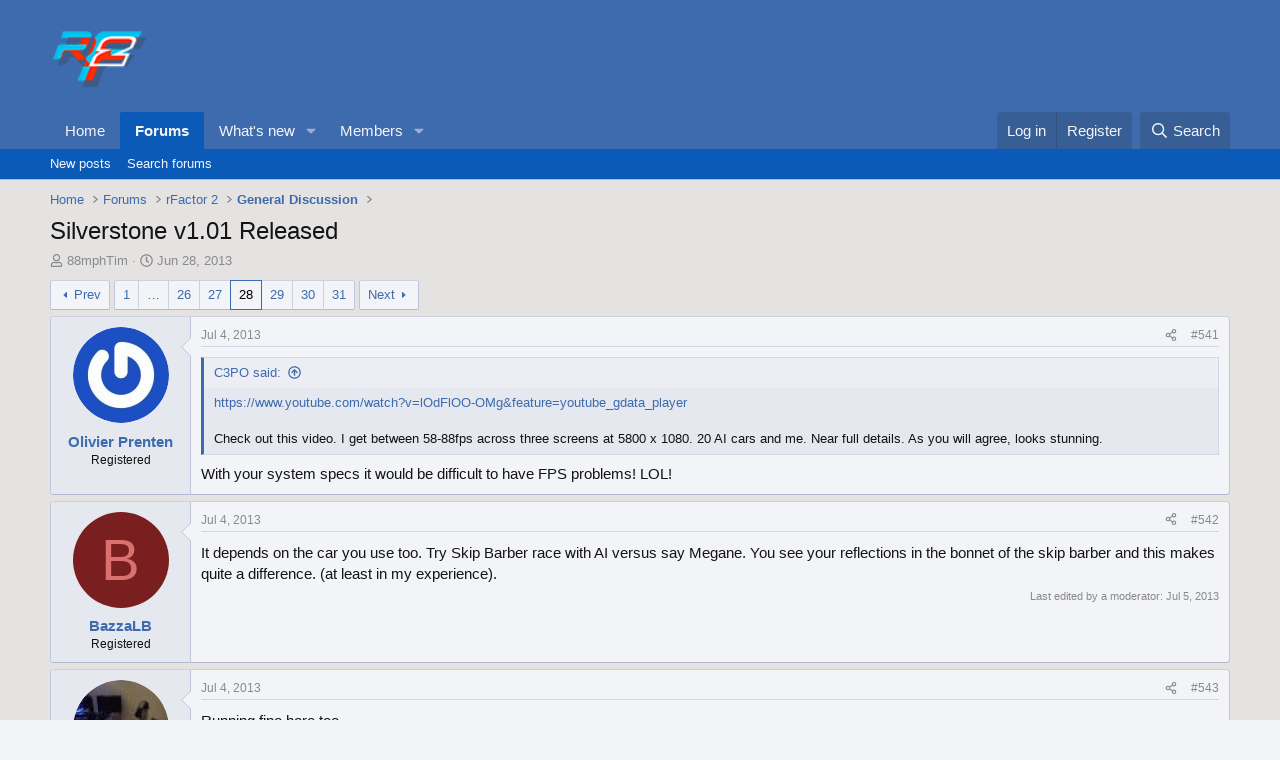

--- FILE ---
content_type: text/html; charset=utf-8
request_url: https://forum.studio-397.com/index.php?threads/silverstone-v1-01-released.38782/page-28
body_size: 28508
content:
<!DOCTYPE html>
<html id="XF" lang="en-US" dir="LTR"
	data-xf="2.3"
	data-app="public"
	
	
	data-template="thread_view"
	data-container-key="node-127"
	data-content-key="thread-38782"
	data-logged-in="false"
	data-cookie-prefix="xf_"
	data-csrf="1768823936,376d7a91526b7f724145fbc79c1b8da1"
	class="has-no-js template-thread_view"
	>
<head>
	
	
	

	<meta charset="utf-8" />
	<title>Silverstone v1.01 Released | Page 28 | Studio-397 Forum</title>
	<link rel="manifest" href="/webmanifest.php">

	<meta http-equiv="X-UA-Compatible" content="IE=Edge" />
	<meta name="viewport" content="width=device-width, initial-scale=1, viewport-fit=cover">

	
		<meta name="theme-color" content="#3e6bad" />
	

	<meta name="apple-mobile-web-app-title" content="Studio-397 Forum">
	

	
		
		<meta name="description" content="https://www.youtube.com/watch?v=lOdFlOO-OMg&amp;feature=youtube_gdata_player

Check out this video. I get between 58-88fps across three screens at 5800 x 1080..." />
		<meta property="og:description" content="https://www.youtube.com/watch?v=lOdFlOO-OMg&amp;feature=youtube_gdata_player

Check out this video. I get between 58-88fps across three screens at 5800 x 1080. 20 AI cars and me. Near full details. As you will agree, looks stunning.
With your system specs it would be difficult to have FPS problems! LOL!" />
		<meta property="twitter:description" content="https://www.youtube.com/watch?v=lOdFlOO-OMg&amp;feature=youtube_gdata_player

Check out this video. I get between 58-88fps across three screens at 5800 x 1080. 20 AI cars and me. Near full details. As..." />
	
	
		<meta property="og:url" content="https://forum.studio-397.com/index.php?threads/silverstone-v1-01-released.38782/" />
	
		<link rel="canonical" href="https://forum.studio-397.com/index.php?threads/silverstone-v1-01-released.38782/page-28" />
	
		<link rel="prev" href="/index.php?threads/silverstone-v1-01-released.38782/page-27" />
	
		<link rel="next" href="/index.php?threads/silverstone-v1-01-released.38782/page-29" />
	

	
		
	
	
	<meta property="og:site_name" content="Studio-397 Forum" />


	
	
		
	
	
	<meta property="og:type" content="website" />


	
	
		
	
	
	
		<meta property="og:title" content="Silverstone v1.01 Released" />
		<meta property="twitter:title" content="Silverstone v1.01 Released" />
	


	
	
	
	

	
	
	
	

	<link rel="stylesheet" href="/css.php?css=public%3Anormalize.css%2Cpublic%3Afa.css%2Cpublic%3Acore.less%2Cpublic%3Aapp.less&amp;s=8&amp;l=1&amp;d=1763809535&amp;k=c5dacbc44ec4b4f88657af988a11cba5e975bd61" />

	<link rel="stylesheet" href="/css.php?css=public%3Abb_code.less%2Cpublic%3Amessage.less%2Cpublic%3Ashare_controls.less%2Cpublic%3Aextra.less&amp;s=8&amp;l=1&amp;d=1763809535&amp;k=fbb8d1d5d8a56538304fbc9a5979f5b918c1f600" />


	
		<script src="/js/xf/preamble.min.js?_v=a0092eb6"></script>
	

	
	<script src="/js/vendor/vendor-compiled.js?_v=a0092eb6" defer></script>
	<script src="/js/xf/core-compiled.js?_v=a0092eb6" defer></script>

	<script>
		XF.ready(() =>
		{
			XF.extendObject(true, XF.config, {
				// 
				userId: 0,
				enablePush: false,
				pushAppServerKey: '',
				url: {
					fullBase: 'https://forum.studio-397.com/',
					basePath: '/',
					css: '/css.php?css=__SENTINEL__&s=8&l=1&d=1763809535',
					js: '/js/__SENTINEL__?_v=a0092eb6',
					icon: '/data/local/icons/__VARIANT__.svg?v=1763809539#__NAME__',
					iconInline: '/styles/fa/__VARIANT__/__NAME__.svg?v=5.15.3',
					keepAlive: '/index.php?login/keep-alive'
				},
				cookie: {
					path: '/',
					domain: '',
					prefix: 'xf_',
					secure: true,
					consentMode: 'disabled',
					consented: ["optional","_third_party"]
				},
				cacheKey: 'f3ed7234243583f554e27d349fe769c5',
				csrf: '1768823936,376d7a91526b7f724145fbc79c1b8da1',
				js: {},
				fullJs: false,
				css: {"public:bb_code.less":true,"public:message.less":true,"public:share_controls.less":true,"public:extra.less":true},
				time: {
					now: 1768823936,
					today: 1768780800,
					todayDow: 1,
					tomorrow: 1768867200,
					yesterday: 1768694400,
					week: 1768262400,
					month: 1767225600,
					year: 1767225600
				},
				style: {
					light: '',
					dark: '',
					defaultColorScheme: 'light'
				},
				borderSizeFeature: '3px',
				fontAwesomeWeight: 'r',
				enableRtnProtect: true,
				
				enableFormSubmitSticky: true,
				imageOptimization: '0',
				imageOptimizationQuality: 0.85,
				uploadMaxFilesize: 2097152,
				uploadMaxWidth: 0,
				uploadMaxHeight: 0,
				allowedVideoExtensions: ["m4v","mov","mp4","mp4v","mpeg","mpg","ogv","webm"],
				allowedAudioExtensions: ["mp3","opus","ogg","wav"],
				shortcodeToEmoji: true,
				visitorCounts: {
					conversations_unread: '0',
					alerts_unviewed: '0',
					total_unread: '0',
					title_count: true,
					icon_indicator: true
				},
				jsMt: {"xf\/action.js":"182752b6","xf\/embed.js":"182752b6","xf\/form.js":"182752b6","xf\/structure.js":"182752b6","xf\/tooltip.js":"182752b6"},
				jsState: {},
				publicMetadataLogoUrl: '',
				publicPushBadgeUrl: 'https://forum.studio-397.com/styles/default/xenforo/bell.png'
			})

			XF.extendObject(XF.phrases, {
				// 
				date_x_at_time_y:     "{date} at {time}",
				day_x_at_time_y:      "{day} at {time}",
				yesterday_at_x:       "Yesterday at {time}",
				x_minutes_ago:        "{minutes} minutes ago",
				one_minute_ago:       "1 minute ago",
				a_moment_ago:         "A moment ago",
				today_at_x:           "Today at {time}",
				in_a_moment:          "In a moment",
				in_a_minute:          "In a minute",
				in_x_minutes:         "In {minutes} minutes",
				later_today_at_x:     "Later today at {time}",
				tomorrow_at_x:        "Tomorrow at {time}",
				short_date_x_minutes: "{minutes}m",
				short_date_x_hours:   "{hours}h",
				short_date_x_days:    "{days}d",

				day0: "Sunday",
				day1: "Monday",
				day2: "Tuesday",
				day3: "Wednesday",
				day4: "Thursday",
				day5: "Friday",
				day6: "Saturday",

				dayShort0: "Sun",
				dayShort1: "Mon",
				dayShort2: "Tue",
				dayShort3: "Wed",
				dayShort4: "Thu",
				dayShort5: "Fri",
				dayShort6: "Sat",

				month0: "January",
				month1: "February",
				month2: "March",
				month3: "April",
				month4: "May",
				month5: "June",
				month6: "July",
				month7: "August",
				month8: "September",
				month9: "October",
				month10: "November",
				month11: "December",

				active_user_changed_reload_page: "The active user has changed. Reload the page for the latest version.",
				server_did_not_respond_in_time_try_again: "The server did not respond in time. Please try again.",
				oops_we_ran_into_some_problems: "Oops! We ran into some problems.",
				oops_we_ran_into_some_problems_more_details_console: "Oops! We ran into some problems. Please try again later. More error details may be in the browser console.",
				file_too_large_to_upload: "The file is too large to be uploaded.",
				uploaded_file_is_too_large_for_server_to_process: "The uploaded file is too large for the server to process.",
				files_being_uploaded_are_you_sure: "Files are still being uploaded. Are you sure you want to submit this form?",
				attach: "Attach files",
				rich_text_box: "Rich text box",
				close: "Close",
				link_copied_to_clipboard: "Link copied to clipboard.",
				text_copied_to_clipboard: "Text copied to clipboard.",
				loading: "Loading…",
				you_have_exceeded_maximum_number_of_selectable_items: "You have exceeded the maximum number of selectable items.",

				processing: "Processing",
				'processing...': "Processing…",

				showing_x_of_y_items: "Showing {count} of {total} items",
				showing_all_items: "Showing all items",
				no_items_to_display: "No items to display",

				number_button_up: "Increase",
				number_button_down: "Decrease",

				push_enable_notification_title: "Push notifications enabled successfully at Studio-397 Forum",
				push_enable_notification_body: "Thank you for enabling push notifications!",

				pull_down_to_refresh: "Pull down to refresh",
				release_to_refresh: "Release to refresh",
				refreshing: "Refreshing…"
			})
		})
	</script>

	


	
		<link rel="icon" type="image/png" href="https://forum.studio-397.com/data/assets/logo/favicon-32x32.png" sizes="32x32" />
	

	
</head>
<body data-template="thread_view">

<div class="p-pageWrapper" id="top">

	

	<header class="p-header" id="header">
		<div class="p-header-inner">
			<div class="p-header-content">
				<div class="p-header-logo p-header-logo--image">
					<a href="/index.php">
						

	

	
		
		

		
	

	

	<picture data-variations="{&quot;default&quot;:{&quot;1&quot;:&quot;\/data\/assets\/logo_default\/logo.png&quot;,&quot;2&quot;:null}}">
		
		
		

		

		<img src="/data/assets/logo_default/logo.png"  width="100" height="36" alt="Studio-397 Forum"  />
	</picture>


					</a>
				</div>

				
			</div>
		</div>
	</header>

	
	

	
		<div class="p-navSticky p-navSticky--primary" data-xf-init="sticky-header">
			
		<nav class="p-nav">
			<div class="p-nav-inner">
				<button type="button" class="button button--plain p-nav-menuTrigger" data-xf-click="off-canvas" data-menu=".js-headerOffCanvasMenu" tabindex="0" aria-label="Menu"><span class="button-text">
					<i aria-hidden="true"></i>
				</span></button>

				<div class="p-nav-smallLogo">
					<a href="/index.php">
						

	

	
		
		

		
	

	

	<picture data-variations="{&quot;default&quot;:{&quot;1&quot;:&quot;\/data\/assets\/logo_default\/logo.png&quot;,&quot;2&quot;:null}}">
		
		
		

		

		<img src="/data/assets/logo_default/logo.png"  width="100" height="36" alt="Studio-397 Forum"  />
	</picture>


					</a>
				</div>

				<div class="p-nav-scroller hScroller" data-xf-init="h-scroller" data-auto-scroll=".p-navEl.is-selected">
					<div class="hScroller-scroll">
						<ul class="p-nav-list js-offCanvasNavSource">
							
								<li>
									
	<div class="p-navEl " >
	

		
	
	<a href="https://www.studio-397.com"
	class="p-navEl-link "
	
	data-xf-key="1"
	data-nav-id="home">Home</a>


		

		
	
	</div>

								</li>
							
								<li>
									
	<div class="p-navEl is-selected" data-has-children="true">
	

		
	
	<a href="/index.php"
	class="p-navEl-link p-navEl-link--splitMenu "
	
	
	data-nav-id="forums">Forums</a>


		<a data-xf-key="2"
			data-xf-click="menu"
			data-menu-pos-ref="< .p-navEl"
			class="p-navEl-splitTrigger"
			role="button"
			tabindex="0"
			aria-label="Toggle expanded"
			aria-expanded="false"
			aria-haspopup="true"></a>

		
	
		<div class="menu menu--structural" data-menu="menu" aria-hidden="true">
			<div class="menu-content">
				
					
	
	
	<a href="/index.php?whats-new/posts/"
	class="menu-linkRow u-indentDepth0 js-offCanvasCopy "
	
	
	data-nav-id="newPosts">New posts</a>

	

				
					
	
	
	<a href="/index.php?search/&amp;type=post"
	class="menu-linkRow u-indentDepth0 js-offCanvasCopy "
	
	
	data-nav-id="searchForums">Search forums</a>

	

				
			</div>
		</div>
	
	</div>

								</li>
							
								<li>
									
	<div class="p-navEl " data-has-children="true">
	

		
	
	<a href="/index.php?whats-new/"
	class="p-navEl-link p-navEl-link--splitMenu "
	
	
	data-nav-id="whatsNew">What's new</a>


		<a data-xf-key="3"
			data-xf-click="menu"
			data-menu-pos-ref="< .p-navEl"
			class="p-navEl-splitTrigger"
			role="button"
			tabindex="0"
			aria-label="Toggle expanded"
			aria-expanded="false"
			aria-haspopup="true"></a>

		
	
		<div class="menu menu--structural" data-menu="menu" aria-hidden="true">
			<div class="menu-content">
				
					
	
	
	<a href="/index.php?featured/"
	class="menu-linkRow u-indentDepth0 js-offCanvasCopy "
	
	
	data-nav-id="featured">Featured content</a>

	

				
					
	
	
	<a href="/index.php?whats-new/posts/"
	class="menu-linkRow u-indentDepth0 js-offCanvasCopy "
	 rel="nofollow"
	
	data-nav-id="whatsNewPosts">New posts</a>

	

				
					
	
	
	<a href="/index.php?whats-new/profile-posts/"
	class="menu-linkRow u-indentDepth0 js-offCanvasCopy "
	 rel="nofollow"
	
	data-nav-id="whatsNewProfilePosts">New profile posts</a>

	

				
					
	
	
	<a href="/index.php?whats-new/latest-activity"
	class="menu-linkRow u-indentDepth0 js-offCanvasCopy "
	 rel="nofollow"
	
	data-nav-id="latestActivity">Latest activity</a>

	

				
			</div>
		</div>
	
	</div>

								</li>
							
								<li>
									
	<div class="p-navEl " data-has-children="true">
	

		
	
	<a href="/index.php?members/"
	class="p-navEl-link p-navEl-link--splitMenu "
	
	
	data-nav-id="members">Members</a>


		<a data-xf-key="4"
			data-xf-click="menu"
			data-menu-pos-ref="< .p-navEl"
			class="p-navEl-splitTrigger"
			role="button"
			tabindex="0"
			aria-label="Toggle expanded"
			aria-expanded="false"
			aria-haspopup="true"></a>

		
	
		<div class="menu menu--structural" data-menu="menu" aria-hidden="true">
			<div class="menu-content">
				
					
	
	
	<a href="/index.php?online/"
	class="menu-linkRow u-indentDepth0 js-offCanvasCopy "
	
	
	data-nav-id="currentVisitors">Current visitors</a>

	

				
					
	
	
	<a href="/index.php?whats-new/profile-posts/"
	class="menu-linkRow u-indentDepth0 js-offCanvasCopy "
	 rel="nofollow"
	
	data-nav-id="newProfilePosts">New profile posts</a>

	

				
					
	
	
	<a href="/index.php?search/&amp;type=profile_post"
	class="menu-linkRow u-indentDepth0 js-offCanvasCopy "
	
	
	data-nav-id="searchProfilePosts">Search profile posts</a>

	

				
			</div>
		</div>
	
	</div>

								</li>
							
						</ul>
					</div>
				</div>

				<div class="p-nav-opposite">
					<div class="p-navgroup p-account p-navgroup--guest">
						
							<a href="/index.php?login/" class="p-navgroup-link p-navgroup-link--textual p-navgroup-link--logIn"
								data-xf-click="overlay" data-follow-redirects="on">
								<span class="p-navgroup-linkText">Log in</span>
							</a>
							
								<a href="/index.php?register/" class="p-navgroup-link p-navgroup-link--textual p-navgroup-link--register"
									data-xf-click="overlay" data-follow-redirects="on">
									<span class="p-navgroup-linkText">Register</span>
								</a>
							
						
					</div>

					<div class="p-navgroup p-discovery">
						<a href="/index.php?whats-new/"
							class="p-navgroup-link p-navgroup-link--iconic p-navgroup-link--whatsnew"
							aria-label="What&#039;s new"
							title="What&#039;s new">
							<i aria-hidden="true"></i>
							<span class="p-navgroup-linkText">What's new</span>
						</a>

						
							<a href="/index.php?search/"
								class="p-navgroup-link p-navgroup-link--iconic p-navgroup-link--search"
								data-xf-click="menu"
								data-xf-key="/"
								aria-label="Search"
								aria-expanded="false"
								aria-haspopup="true"
								title="Search">
								<i aria-hidden="true"></i>
								<span class="p-navgroup-linkText">Search</span>
							</a>
							<div class="menu menu--structural menu--wide" data-menu="menu" aria-hidden="true">
								<form action="/index.php?search/search" method="post"
									class="menu-content"
									data-xf-init="quick-search">

									<h3 class="menu-header">Search</h3>
									
									<div class="menu-row">
										
											<div class="inputGroup inputGroup--joined">
												<input type="text" class="input" name="keywords" data-acurl="/index.php?search/auto-complete" placeholder="Search…" aria-label="Search" data-menu-autofocus="true" />
												
			<select name="constraints" class="js-quickSearch-constraint input" aria-label="Search within">
				<option value="">Everywhere</option>
<option value="{&quot;search_type&quot;:&quot;post&quot;}">Threads</option>
<option value="{&quot;search_type&quot;:&quot;post&quot;,&quot;c&quot;:{&quot;nodes&quot;:[127],&quot;child_nodes&quot;:1}}">This forum</option>
<option value="{&quot;search_type&quot;:&quot;post&quot;,&quot;c&quot;:{&quot;thread&quot;:38782}}">This thread</option>

			</select>
		
											</div>
										
									</div>

									
									<div class="menu-row">
										<label class="iconic"><input type="checkbox"  name="c[title_only]" value="1" /><i aria-hidden="true"></i><span class="iconic-label">Search titles only

													
													<span tabindex="0" role="button"
														data-xf-init="tooltip" data-trigger="hover focus click" title="Tags will also be searched in content where tags are supported">

														<i class="fa--xf far fa-question-circle  u-muted u-smaller"><svg xmlns="http://www.w3.org/2000/svg" role="img" ><title>Note</title><use href="/data/local/icons/regular.svg?v=1763809539#question-circle"></use></svg></i>
													</span></span></label>

									</div>
									
									<div class="menu-row">
										<div class="inputGroup">
											<span class="inputGroup-text" id="ctrl_search_menu_by_member">By:</span>
											<input type="text" class="input" name="c[users]" data-xf-init="auto-complete" placeholder="Member" aria-labelledby="ctrl_search_menu_by_member" />
										</div>
									</div>
									<div class="menu-footer">
									<span class="menu-footer-controls">
										<button type="submit" class="button button--icon button--icon--search button--primary"><i class="fa--xf far fa-search "><svg xmlns="http://www.w3.org/2000/svg" role="img" aria-hidden="true" ><use href="/data/local/icons/regular.svg?v=1763809539#search"></use></svg></i><span class="button-text">Search</span></button>
										<button type="submit" class="button " name="from_search_menu"><span class="button-text">Advanced search…</span></button>
									</span>
									</div>

									<input type="hidden" name="_xfToken" value="1768823936,376d7a91526b7f724145fbc79c1b8da1" />
								</form>
							</div>
						
					</div>
				</div>
			</div>
		</nav>
	
		</div>
		
		
			<div class="p-sectionLinks">
				<div class="p-sectionLinks-inner hScroller" data-xf-init="h-scroller">
					<div class="hScroller-scroll">
						<ul class="p-sectionLinks-list">
							
								<li>
									
	<div class="p-navEl " >
	

		
	
	<a href="/index.php?whats-new/posts/"
	class="p-navEl-link "
	
	data-xf-key="alt+1"
	data-nav-id="newPosts">New posts</a>


		

		
	
	</div>

								</li>
							
								<li>
									
	<div class="p-navEl " >
	

		
	
	<a href="/index.php?search/&amp;type=post"
	class="p-navEl-link "
	
	data-xf-key="alt+2"
	data-nav-id="searchForums">Search forums</a>


		

		
	
	</div>

								</li>
							
						</ul>
					</div>
				</div>
			</div>
			
	
		

	<div class="offCanvasMenu offCanvasMenu--nav js-headerOffCanvasMenu" data-menu="menu" aria-hidden="true" data-ocm-builder="navigation">
		<div class="offCanvasMenu-backdrop" data-menu-close="true"></div>
		<div class="offCanvasMenu-content">
			<div class="offCanvasMenu-header">
				Menu
				<a class="offCanvasMenu-closer" data-menu-close="true" role="button" tabindex="0" aria-label="Close"></a>
			</div>
			
				<div class="p-offCanvasRegisterLink">
					<div class="offCanvasMenu-linkHolder">
						<a href="/index.php?login/" class="offCanvasMenu-link" data-xf-click="overlay" data-menu-close="true">
							Log in
						</a>
					</div>
					<hr class="offCanvasMenu-separator" />
					
						<div class="offCanvasMenu-linkHolder">
							<a href="/index.php?register/" class="offCanvasMenu-link" data-xf-click="overlay" data-menu-close="true">
								Register
							</a>
						</div>
						<hr class="offCanvasMenu-separator" />
					
				</div>
			
			<div class="js-offCanvasNavTarget"></div>
			<div class="offCanvasMenu-installBanner js-installPromptContainer" style="display: none;" data-xf-init="install-prompt">
				<div class="offCanvasMenu-installBanner-header">Install the app</div>
				<button type="button" class="button js-installPromptButton"><span class="button-text">Install</span></button>
				<template class="js-installTemplateIOS">
					<div class="js-installTemplateContent">
						<div class="overlay-title">How to install the app on iOS</div>
						<div class="block-body">
							<div class="block-row">
								<p>
									Follow along with the video below to see how to install our site as a web app on your home screen.
								</p>
								<p style="text-align: center">
									<video src="/styles/default/xenforo/add_to_home.mp4"
										width="280" height="480" autoplay loop muted playsinline></video>
								</p>
								<p>
									<small><strong>Note:</strong> This feature may not be available in some browsers.</small>
								</p>
							</div>
						</div>
					</div>
				</template>
			</div>
		</div>
	</div>

	<div class="p-body">
		<div class="p-body-inner">
			<!--XF:EXTRA_OUTPUT-->

			

			

			
			
	
		<ul class="p-breadcrumbs "
			itemscope itemtype="https://schema.org/BreadcrumbList">
			
				

				
				

				
					
					
	<li itemprop="itemListElement" itemscope itemtype="https://schema.org/ListItem">
		<a href="https://www.studio-397.com" itemprop="item">
			<span itemprop="name">Home</span>
		</a>
		<meta itemprop="position" content="1" />
	</li>

				

				
					
					
	<li itemprop="itemListElement" itemscope itemtype="https://schema.org/ListItem">
		<a href="/index.php" itemprop="item">
			<span itemprop="name">Forums</span>
		</a>
		<meta itemprop="position" content="2" />
	</li>

				
				
					
					
	<li itemprop="itemListElement" itemscope itemtype="https://schema.org/ListItem">
		<a href="/index.php?categories/rfactor-2.119/" itemprop="item">
			<span itemprop="name">rFactor 2</span>
		</a>
		<meta itemprop="position" content="3" />
	</li>

				
					
					
	<li itemprop="itemListElement" itemscope itemtype="https://schema.org/ListItem">
		<a href="/index.php?forums/general-discussion.127/" itemprop="item">
			<span itemprop="name">General Discussion</span>
		</a>
		<meta itemprop="position" content="4" />
	</li>

				
			
		</ul>
	

			

			
	<noscript class="js-jsWarning"><div class="blockMessage blockMessage--important blockMessage--iconic u-noJsOnly">JavaScript is disabled. For a better experience, please enable JavaScript in your browser before proceeding.</div></noscript>

			
	<div class="blockMessage blockMessage--important blockMessage--iconic js-browserWarning" style="display: none">You are using an out of date browser. It  may not display this or other websites correctly.<br />You should upgrade or use an <a href="https://www.google.com/chrome/" target="_blank" rel="noopener">alternative browser</a>.</div>


			
				<div class="p-body-header">
					
						
							<div class="p-title ">
								
									
										<h1 class="p-title-value">Silverstone v1.01 Released</h1>
									
									
								
							</div>
						

						
							<div class="p-description">
	<ul class="listInline listInline--bullet">
		<li>
			<i class="fa--xf far fa-user "><svg xmlns="http://www.w3.org/2000/svg" role="img" ><title>Thread starter</title><use href="/data/local/icons/regular.svg?v=1763809539#user"></use></svg></i>
			<span class="u-srOnly">Thread starter</span>

			<a href="/index.php?members/88mphtim.22860/" class="username  u-concealed" dir="auto" data-user-id="22860" data-xf-init="member-tooltip">88mphTim</a>
		</li>
		<li>
			<i class="fa--xf far fa-clock "><svg xmlns="http://www.w3.org/2000/svg" role="img" ><title>Start date</title><use href="/data/local/icons/regular.svg?v=1763809539#clock"></use></svg></i>
			<span class="u-srOnly">Start date</span>

			<a href="/index.php?threads/silverstone-v1-01-released.38782/" class="u-concealed"><time  class="u-dt" dir="auto" datetime="2013-06-28T02:47:46+0100" data-timestamp="1372384066" data-date="Jun 28, 2013" data-time="2:47 AM" data-short="Jun &#039;13" title="Jun 28, 2013 at 2:47 AM">Jun 28, 2013</time></a>
		</li>
		
		
	</ul>
</div>
						
					
				</div>
			

			<div class="p-body-main  ">
				
				<div class="p-body-contentCol"></div>
				

				

				<div class="p-body-content">
					
					<div class="p-body-pageContent">










	
	
	
		
	
	
	


	
	
	
		
	
	
	


	
	
		
	
	
	


	
	



	












	

	
		
	



















<div class="block block--messages" data-xf-init="" data-type="post" data-href="/index.php?inline-mod/" data-search-target="*">

	<span class="u-anchorTarget" id="posts"></span>

	
		
	

	

	<div class="block-outer"><div class="block-outer-main"><nav class="pageNavWrapper pageNavWrapper--mixed ">



<div class="pageNav pageNav--skipStart ">
	
		<a href="/index.php?threads/silverstone-v1-01-released.38782/page-27" class="pageNav-jump pageNav-jump--prev">Prev</a>
	

	<ul class="pageNav-main">
		

	
		<li class="pageNav-page "><a href="/index.php?threads/silverstone-v1-01-released.38782/">1</a></li>
	


		
			
				<li class="pageNav-page pageNav-page--skip pageNav-page--skipStart">
					<a data-xf-init="tooltip" title="Go to page"
						data-xf-click="menu"
						role="button" tabindex="0" aria-expanded="false" aria-haspopup="true">…</a>
					

	<div class="menu menu--pageJump" data-menu="menu" aria-hidden="true">
		<div class="menu-content">
			<h4 class="menu-header">Go to page</h4>
			<div class="menu-row" data-xf-init="page-jump" data-page-url="/index.php?threads/silverstone-v1-01-released.38782/page-%page%">
				<div class="inputGroup inputGroup--numbers">
					<div class="inputGroup inputGroup--numbers inputNumber" data-xf-init="number-box"><input type="number" pattern="\d*" class="input input--number js-numberBoxTextInput input input--numberNarrow js-pageJumpPage" value="25"  min="1" max="31" step="1" required="required" data-menu-autofocus="true" /></div>
					<span class="inputGroup-text"><button type="button" class="button js-pageJumpGo"><span class="button-text">Go</span></button></span>
				</div>
			</div>
		</div>
	</div>

				</li>
			
		

		
			

	
		<li class="pageNav-page pageNav-page--earlier"><a href="/index.php?threads/silverstone-v1-01-released.38782/page-26">26</a></li>
	

		
			

	
		<li class="pageNav-page pageNav-page--earlier"><a href="/index.php?threads/silverstone-v1-01-released.38782/page-27">27</a></li>
	

		
			

	
		<li class="pageNav-page pageNav-page--current "><a href="/index.php?threads/silverstone-v1-01-released.38782/page-28">28</a></li>
	

		
			

	
		<li class="pageNav-page pageNav-page--later"><a href="/index.php?threads/silverstone-v1-01-released.38782/page-29">29</a></li>
	

		
			

	
		<li class="pageNav-page pageNav-page--later"><a href="/index.php?threads/silverstone-v1-01-released.38782/page-30">30</a></li>
	

		

		

		

	
		<li class="pageNav-page "><a href="/index.php?threads/silverstone-v1-01-released.38782/page-31">31</a></li>
	

	</ul>

	
		<a href="/index.php?threads/silverstone-v1-01-released.38782/page-29" class="pageNav-jump pageNav-jump--next">Next</a>
	
</div>

<div class="pageNavSimple">
	
		<a href="/index.php?threads/silverstone-v1-01-released.38782/"
			class="pageNavSimple-el pageNavSimple-el--first"
			data-xf-init="tooltip" title="First">
			<i aria-hidden="true"></i> <span class="u-srOnly">First</span>
		</a>
		<a href="/index.php?threads/silverstone-v1-01-released.38782/page-27" class="pageNavSimple-el pageNavSimple-el--prev">
			<i aria-hidden="true"></i> Prev
		</a>
	

	<a class="pageNavSimple-el pageNavSimple-el--current"
		data-xf-init="tooltip" title="Go to page"
		data-xf-click="menu" role="button" tabindex="0" aria-expanded="false" aria-haspopup="true">
		28 of 31
	</a>
	

	<div class="menu menu--pageJump" data-menu="menu" aria-hidden="true">
		<div class="menu-content">
			<h4 class="menu-header">Go to page</h4>
			<div class="menu-row" data-xf-init="page-jump" data-page-url="/index.php?threads/silverstone-v1-01-released.38782/page-%page%">
				<div class="inputGroup inputGroup--numbers">
					<div class="inputGroup inputGroup--numbers inputNumber" data-xf-init="number-box"><input type="number" pattern="\d*" class="input input--number js-numberBoxTextInput input input--numberNarrow js-pageJumpPage" value="28"  min="1" max="31" step="1" required="required" data-menu-autofocus="true" /></div>
					<span class="inputGroup-text"><button type="button" class="button js-pageJumpGo"><span class="button-text">Go</span></button></span>
				</div>
			</div>
		</div>
	</div>


	
		<a href="/index.php?threads/silverstone-v1-01-released.38782/page-29" class="pageNavSimple-el pageNavSimple-el--next">
			Next <i aria-hidden="true"></i>
		</a>
		<a href="/index.php?threads/silverstone-v1-01-released.38782/page-31"
			class="pageNavSimple-el pageNavSimple-el--last"
			data-xf-init="tooltip" title="Last">
			<i aria-hidden="true"></i> <span class="u-srOnly">Last</span>
		</a>
	
</div>

</nav>



</div></div>

	

	
		
	<div class="block-outer js-threadStatusField"></div>

	

	<div class="block-container lbContainer"
		data-xf-init="lightbox select-to-quote"
		data-message-selector=".js-post"
		data-lb-id="thread-38782"
		data-lb-universal="0">

		<div class="block-body js-replyNewMessageContainer">
			
				

					

					
						

	
	

	

	
	<article class="message message--post js-post js-inlineModContainer  "
		data-author="Olivier Prenten"
		data-content="post-647606"
		id="js-post-647606"
		itemscope itemtype="https://schema.org/Comment" itemid="https://forum.studio-397.com/index.php?posts/647606/">

		
			<meta itemprop="parentItem" itemscope itemid="https://forum.studio-397.com/index.php?threads/silverstone-v1-01-released.38782/" />
			<meta itemprop="name" content="Post #541" />
		

		<span class="u-anchorTarget" id="post-647606"></span>

		
			<div class="message-inner">
				
					<div class="message-cell message-cell--user">
						

	<section class="message-user"
		itemprop="author"
		itemscope itemtype="https://schema.org/Person"
		itemid="https://forum.studio-397.com/index.php?members/olivier-prenten.36512/">

		
			<meta itemprop="url" content="https://forum.studio-397.com/index.php?members/olivier-prenten.36512/" />
		

		<div class="message-avatar ">
			<div class="message-avatar-wrapper">
				<a href="/index.php?members/olivier-prenten.36512/" class="avatar avatar--m" data-user-id="36512" data-xf-init="member-tooltip">
			<img src="https://gravatar.com/avatar/5dafdbd343124c69e2f9552e22e316a22c1bcdf0bf8add0d4efc5afaf7158476?s=96" srcset="https://gravatar.com/avatar/5dafdbd343124c69e2f9552e22e316a22c1bcdf0bf8add0d4efc5afaf7158476?s=192 2x" alt="Olivier Prenten" class="avatar-u36512-m" width="96" height="96" loading="lazy" itemprop="image" /> 
		</a>
				
			</div>
		</div>
		<div class="message-userDetails">
			<h4 class="message-name"><a href="/index.php?members/olivier-prenten.36512/" class="username " dir="auto" data-user-id="36512" data-xf-init="member-tooltip"><span itemprop="name">Olivier Prenten</span></a></h4>
			<h5 class="userTitle message-userTitle" dir="auto" itemprop="jobTitle">Registered</h5>
			
		</div>
		
			
			
		
		<span class="message-userArrow"></span>
	</section>

					</div>
				

				
					<div class="message-cell message-cell--main">
					
						<div class="message-main js-quickEditTarget">

							
								

	

	<header class="message-attribution message-attribution--split">
		<ul class="message-attribution-main listInline ">
			
			
			<li class="u-concealed">
				<a href="/index.php?threads/silverstone-v1-01-released.38782/post-647606" rel="nofollow" itemprop="url">
					<time  class="u-dt" dir="auto" datetime="2013-07-04T21:52:32+0100" data-timestamp="1372971152" data-date="Jul 4, 2013" data-time="9:52 PM" data-short="Jul &#039;13" title="Jul 4, 2013 at 9:52 PM" itemprop="datePublished">Jul 4, 2013</time>
				</a>
			</li>
			
		</ul>

		<ul class="message-attribution-opposite message-attribution-opposite--list ">
			
			<li>
				<a href="/index.php?threads/silverstone-v1-01-released.38782/post-647606"
					class="message-attribution-gadget"
					data-xf-init="share-tooltip"
					data-href="/index.php?posts/647606/share"
					aria-label="Share"
					rel="nofollow">
					<i class="fa--xf far fa-share-alt "><svg xmlns="http://www.w3.org/2000/svg" role="img" aria-hidden="true" ><use href="/data/local/icons/regular.svg?v=1763809539#share-alt"></use></svg></i>
				</a>
			</li>
			
				<li class="u-hidden js-embedCopy">
					
	<a href="javascript:"
		data-xf-init="copy-to-clipboard"
		data-copy-text="&lt;div class=&quot;js-xf-embed&quot; data-url=&quot;https://forum.studio-397.com&quot; data-content=&quot;post-647606&quot;&gt;&lt;/div&gt;&lt;script defer src=&quot;https://forum.studio-397.com/js/xf/external_embed.js?_v=a0092eb6&quot;&gt;&lt;/script&gt;"
		data-success="Embed code HTML copied to clipboard."
		class="">
		<i class="fa--xf far fa-code "><svg xmlns="http://www.w3.org/2000/svg" role="img" aria-hidden="true" ><use href="/data/local/icons/regular.svg?v=1763809539#code"></use></svg></i>
	</a>

				</li>
			
			
			
				<li>
					<a href="/index.php?threads/silverstone-v1-01-released.38782/post-647606" rel="nofollow">
						#541
					</a>
				</li>
			
		</ul>
	</header>

							

							<div class="message-content js-messageContent">
							

								
									
	
	
	

								

								
									
	

	<div class="message-userContent lbContainer js-lbContainer "
		data-lb-id="post-647606"
		data-lb-caption-desc="Olivier Prenten &middot; Jul 4, 2013 at 9:52 PM">

		

		<article class="message-body js-selectToQuote">
			
				
			

			<div itemprop="text">
				
					<div class="bbWrapper"><blockquote data-attributes="" data-quote="C3PO" data-source="post: 647602"
	class="bbCodeBlock bbCodeBlock--expandable bbCodeBlock--quote js-expandWatch">
	
		<div class="bbCodeBlock-title">
			
				<a href="/index.php?goto/post&amp;id=647602"
					class="bbCodeBlock-sourceJump"
					rel="nofollow"
					data-xf-click="attribution"
					data-content-selector="#post-647602">C3PO said:</a>
			
		</div>
	
	<div class="bbCodeBlock-content">
		
		<div class="bbCodeBlock-expandContent js-expandContent ">
			<a href="https://www.youtube.com/watch?v=lOdFlOO-OMg&amp;feature=youtube_gdata_player" target="_blank" class="link link--external" rel="nofollow ugc noopener">https://www.youtube.com/watch?v=lOdFlOO-OMg&amp;feature=youtube_gdata_player</a><br />
<br />
Check out this video. I get between 58-88fps across three screens at 5800 x 1080. 20 AI cars and me. Near full details. As you will agree, looks stunning.
		</div>
		<div class="bbCodeBlock-expandLink js-expandLink"><a role="button" tabindex="0">Click to expand...</a></div>
	</div>
</blockquote>With your system specs it would be difficult to have FPS problems! LOL!</div>
				
			</div>

			<div class="js-selectToQuoteEnd">&nbsp;</div>
			
				
			
		</article>

		

		
	</div>

								

								
									
	

	

								

								
									
	

								

							
							</div>

							
								
	

	<footer class="message-footer">
		
			<div class="message-microdata" itemprop="interactionStatistic" itemtype="https://schema.org/InteractionCounter" itemscope>
				<meta itemprop="userInteractionCount" content="0" />
				<meta itemprop="interactionType" content="https://schema.org/LikeAction" />
			</div>
		

		

		<div class="reactionsBar js-reactionsList ">
			
		</div>

		<div class="js-historyTarget message-historyTarget toggleTarget" data-href="trigger-href"></div>
	</footer>

							
						</div>

					
					</div>
				
			</div>
		
	</article>

	
	

					

					

				

					

					
						

	
	

	

	
	<article class="message message--post js-post js-inlineModContainer  "
		data-author="BazzaLB"
		data-content="post-647607"
		id="js-post-647607"
		itemscope itemtype="https://schema.org/Comment" itemid="https://forum.studio-397.com/index.php?posts/647607/">

		
			<meta itemprop="parentItem" itemscope itemid="https://forum.studio-397.com/index.php?threads/silverstone-v1-01-released.38782/" />
			<meta itemprop="name" content="Post #542" />
		

		<span class="u-anchorTarget" id="post-647607"></span>

		
			<div class="message-inner">
				
					<div class="message-cell message-cell--user">
						

	<section class="message-user"
		itemprop="author"
		itemscope itemtype="https://schema.org/Person"
		itemid="https://forum.studio-397.com/index.php?members/bazzalb.32845/">

		
			<meta itemprop="url" content="https://forum.studio-397.com/index.php?members/bazzalb.32845/" />
		

		<div class="message-avatar ">
			<div class="message-avatar-wrapper">
				<a href="/index.php?members/bazzalb.32845/" class="avatar avatar--m avatar--default avatar--default--dynamic" data-user-id="32845" data-xf-init="member-tooltip" style="background-color: #7a1f1f; color: #db7070">
			<span class="avatar-u32845-m" role="img" aria-label="BazzaLB">B</span> 
		</a>
				
			</div>
		</div>
		<div class="message-userDetails">
			<h4 class="message-name"><a href="/index.php?members/bazzalb.32845/" class="username " dir="auto" data-user-id="32845" data-xf-init="member-tooltip"><span itemprop="name">BazzaLB</span></a></h4>
			<h5 class="userTitle message-userTitle" dir="auto" itemprop="jobTitle">Registered</h5>
			
		</div>
		
			
			
		
		<span class="message-userArrow"></span>
	</section>

					</div>
				

				
					<div class="message-cell message-cell--main">
					
						<div class="message-main js-quickEditTarget">

							
								

	

	<header class="message-attribution message-attribution--split">
		<ul class="message-attribution-main listInline ">
			
			
			<li class="u-concealed">
				<a href="/index.php?threads/silverstone-v1-01-released.38782/post-647607" rel="nofollow" itemprop="url">
					<time  class="u-dt" dir="auto" datetime="2013-07-04T23:44:20+0100" data-timestamp="1372977860" data-date="Jul 4, 2013" data-time="11:44 PM" data-short="Jul &#039;13" title="Jul 4, 2013 at 11:44 PM" itemprop="datePublished">Jul 4, 2013</time>
				</a>
			</li>
			
		</ul>

		<ul class="message-attribution-opposite message-attribution-opposite--list ">
			
			<li>
				<a href="/index.php?threads/silverstone-v1-01-released.38782/post-647607"
					class="message-attribution-gadget"
					data-xf-init="share-tooltip"
					data-href="/index.php?posts/647607/share"
					aria-label="Share"
					rel="nofollow">
					<i class="fa--xf far fa-share-alt "><svg xmlns="http://www.w3.org/2000/svg" role="img" aria-hidden="true" ><use href="/data/local/icons/regular.svg?v=1763809539#share-alt"></use></svg></i>
				</a>
			</li>
			
				<li class="u-hidden js-embedCopy">
					
	<a href="javascript:"
		data-xf-init="copy-to-clipboard"
		data-copy-text="&lt;div class=&quot;js-xf-embed&quot; data-url=&quot;https://forum.studio-397.com&quot; data-content=&quot;post-647607&quot;&gt;&lt;/div&gt;&lt;script defer src=&quot;https://forum.studio-397.com/js/xf/external_embed.js?_v=a0092eb6&quot;&gt;&lt;/script&gt;"
		data-success="Embed code HTML copied to clipboard."
		class="">
		<i class="fa--xf far fa-code "><svg xmlns="http://www.w3.org/2000/svg" role="img" aria-hidden="true" ><use href="/data/local/icons/regular.svg?v=1763809539#code"></use></svg></i>
	</a>

				</li>
			
			
			
				<li>
					<a href="/index.php?threads/silverstone-v1-01-released.38782/post-647607" rel="nofollow">
						#542
					</a>
				</li>
			
		</ul>
	</header>

							

							<div class="message-content js-messageContent">
							

								
									
	
	
	

								

								
									
	

	<div class="message-userContent lbContainer js-lbContainer "
		data-lb-id="post-647607"
		data-lb-caption-desc="BazzaLB &middot; Jul 4, 2013 at 11:44 PM">

		

		<article class="message-body js-selectToQuote">
			
				
			

			<div itemprop="text">
				
					<div class="bbWrapper">It depends on the car you use too. Try Skip Barber race with AI versus say Megane. You see your reflections in the bonnet of the skip barber and this makes quite a difference. (at least in my experience).</div>
				
			</div>

			<div class="js-selectToQuoteEnd">&nbsp;</div>
			
				
			
		</article>

		

		
	</div>

								

								
									
	

	
		<div class="message-lastEdit">
			
				Last edited by a moderator: <time  class="u-dt" dir="auto" datetime="2013-07-05T00:45:25+0100" data-timestamp="1372981525" data-date="Jul 5, 2013" data-time="12:45 AM" data-short="Jul &#039;13" title="Jul 5, 2013 at 12:45 AM" itemprop="dateModified">Jul 5, 2013</time>
			
		</div>
	

								

								
									
	

								

							
							</div>

							
								
	

	<footer class="message-footer">
		
			<div class="message-microdata" itemprop="interactionStatistic" itemtype="https://schema.org/InteractionCounter" itemscope>
				<meta itemprop="userInteractionCount" content="0" />
				<meta itemprop="interactionType" content="https://schema.org/LikeAction" />
			</div>
		

		

		<div class="reactionsBar js-reactionsList ">
			
		</div>

		<div class="js-historyTarget message-historyTarget toggleTarget" data-href="trigger-href"></div>
	</footer>

							
						</div>

					
					</div>
				
			</div>
		
	</article>

	
	

					

					

				

					

					
						

	
	

	

	
	<article class="message message--post js-post js-inlineModContainer  "
		data-author="Adrianstealth"
		data-content="post-647608"
		id="js-post-647608"
		itemscope itemtype="https://schema.org/Comment" itemid="https://forum.studio-397.com/index.php?posts/647608/">

		
			<meta itemprop="parentItem" itemscope itemid="https://forum.studio-397.com/index.php?threads/silverstone-v1-01-released.38782/" />
			<meta itemprop="name" content="Post #543" />
		

		<span class="u-anchorTarget" id="post-647608"></span>

		
			<div class="message-inner">
				
					<div class="message-cell message-cell--user">
						

	<section class="message-user"
		itemprop="author"
		itemscope itemtype="https://schema.org/Person"
		itemid="https://forum.studio-397.com/index.php?members/adrianstealth.31744/">

		
			<meta itemprop="url" content="https://forum.studio-397.com/index.php?members/adrianstealth.31744/" />
		

		<div class="message-avatar ">
			<div class="message-avatar-wrapper">
				<a href="/index.php?members/adrianstealth.31744/" class="avatar avatar--m" data-user-id="31744" data-xf-init="member-tooltip">
			<img src="/data/avatars/m/31/31744.jpg?1478208672"  alt="Adrianstealth" class="avatar-u31744-m" width="96" height="96" loading="lazy" itemprop="image" /> 
		</a>
				
			</div>
		</div>
		<div class="message-userDetails">
			<h4 class="message-name"><a href="/index.php?members/adrianstealth.31744/" class="username " dir="auto" data-user-id="31744" data-xf-init="member-tooltip"><span itemprop="name">Adrianstealth</span></a></h4>
			<h5 class="userTitle message-userTitle" dir="auto" itemprop="jobTitle">Registered</h5>
			
		</div>
		
			
			
		
		<span class="message-userArrow"></span>
	</section>

					</div>
				

				
					<div class="message-cell message-cell--main">
					
						<div class="message-main js-quickEditTarget">

							
								

	

	<header class="message-attribution message-attribution--split">
		<ul class="message-attribution-main listInline ">
			
			
			<li class="u-concealed">
				<a href="/index.php?threads/silverstone-v1-01-released.38782/post-647608" rel="nofollow" itemprop="url">
					<time  class="u-dt" dir="auto" datetime="2013-07-04T23:56:17+0100" data-timestamp="1372978577" data-date="Jul 4, 2013" data-time="11:56 PM" data-short="Jul &#039;13" title="Jul 4, 2013 at 11:56 PM" itemprop="datePublished">Jul 4, 2013</time>
				</a>
			</li>
			
		</ul>

		<ul class="message-attribution-opposite message-attribution-opposite--list ">
			
			<li>
				<a href="/index.php?threads/silverstone-v1-01-released.38782/post-647608"
					class="message-attribution-gadget"
					data-xf-init="share-tooltip"
					data-href="/index.php?posts/647608/share"
					aria-label="Share"
					rel="nofollow">
					<i class="fa--xf far fa-share-alt "><svg xmlns="http://www.w3.org/2000/svg" role="img" aria-hidden="true" ><use href="/data/local/icons/regular.svg?v=1763809539#share-alt"></use></svg></i>
				</a>
			</li>
			
				<li class="u-hidden js-embedCopy">
					
	<a href="javascript:"
		data-xf-init="copy-to-clipboard"
		data-copy-text="&lt;div class=&quot;js-xf-embed&quot; data-url=&quot;https://forum.studio-397.com&quot; data-content=&quot;post-647608&quot;&gt;&lt;/div&gt;&lt;script defer src=&quot;https://forum.studio-397.com/js/xf/external_embed.js?_v=a0092eb6&quot;&gt;&lt;/script&gt;"
		data-success="Embed code HTML copied to clipboard."
		class="">
		<i class="fa--xf far fa-code "><svg xmlns="http://www.w3.org/2000/svg" role="img" aria-hidden="true" ><use href="/data/local/icons/regular.svg?v=1763809539#code"></use></svg></i>
	</a>

				</li>
			
			
			
				<li>
					<a href="/index.php?threads/silverstone-v1-01-released.38782/post-647608" rel="nofollow">
						#543
					</a>
				</li>
			
		</ul>
	</header>

							

							<div class="message-content js-messageContent">
							

								
									
	
	
	

								

								
									
	

	<div class="message-userContent lbContainer js-lbContainer "
		data-lb-id="post-647608"
		data-lb-caption-desc="Adrianstealth &middot; Jul 4, 2013 at 11:56 PM">

		

		<article class="message-body js-selectToQuote">
			
				
			

			<div itemprop="text">
				
					<div class="bbWrapper">Running fine here too<br />
<br />
&amp; that&#039;s tripple screen in nvidia 3d vision  60 (back of grid 21 cars) to 120fps (capped in .ini max 120 ) I to first lap<br />
<br />
In 2d my pc just eats rf2 alive but<br />
As I&#039;m running in 3d perminatly (i really dont like 2d) I have had to make some allowances :<br />
<br />
No AA<br />
Res 720x4100<br />
<br />
Most other things on med/high <br />
HDR on etc</div>
				
			</div>

			<div class="js-selectToQuoteEnd">&nbsp;</div>
			
				
			
		</article>

		

		
	</div>

								

								
									
	

	

								

								
									
	

								

							
							</div>

							
								
	

	<footer class="message-footer">
		
			<div class="message-microdata" itemprop="interactionStatistic" itemtype="https://schema.org/InteractionCounter" itemscope>
				<meta itemprop="userInteractionCount" content="0" />
				<meta itemprop="interactionType" content="https://schema.org/LikeAction" />
			</div>
		

		

		<div class="reactionsBar js-reactionsList ">
			
		</div>

		<div class="js-historyTarget message-historyTarget toggleTarget" data-href="trigger-href"></div>
	</footer>

							
						</div>

					
					</div>
				
			</div>
		
	</article>

	
	

					

					

				

					

					
						

	
	

	

	
	<article class="message message--post js-post js-inlineModContainer  "
		data-author="Plebre"
		data-content="post-647609"
		id="js-post-647609"
		itemscope itemtype="https://schema.org/Comment" itemid="https://forum.studio-397.com/index.php?posts/647609/">

		
			<meta itemprop="parentItem" itemscope itemid="https://forum.studio-397.com/index.php?threads/silverstone-v1-01-released.38782/" />
			<meta itemprop="name" content="Post #544" />
		

		<span class="u-anchorTarget" id="post-647609"></span>

		
			<div class="message-inner">
				
					<div class="message-cell message-cell--user">
						

	<section class="message-user"
		itemprop="author"
		itemscope itemtype="https://schema.org/Person"
		itemid="https://forum.studio-397.com/index.php?members/plebre.25718/">

		
			<meta itemprop="url" content="https://forum.studio-397.com/index.php?members/plebre.25718/" />
		

		<div class="message-avatar ">
			<div class="message-avatar-wrapper">
				<a href="/index.php?members/plebre.25718/" class="avatar avatar--m" data-user-id="25718" data-xf-init="member-tooltip">
			<img src="/data/avatars/m/25/25718.jpg?1478208660"  alt="Plebre" class="avatar-u25718-m" width="96" height="96" loading="lazy" itemprop="image" /> 
		</a>
				
			</div>
		</div>
		<div class="message-userDetails">
			<h4 class="message-name"><a href="/index.php?members/plebre.25718/" class="username " dir="auto" data-user-id="25718" data-xf-init="member-tooltip"><span itemprop="name">Plebre</span></a></h4>
			<h5 class="userTitle message-userTitle" dir="auto" itemprop="jobTitle">Registered</h5>
			
		</div>
		
			
			
		
		<span class="message-userArrow"></span>
	</section>

					</div>
				

				
					<div class="message-cell message-cell--main">
					
						<div class="message-main js-quickEditTarget">

							
								

	

	<header class="message-attribution message-attribution--split">
		<ul class="message-attribution-main listInline ">
			
			
			<li class="u-concealed">
				<a href="/index.php?threads/silverstone-v1-01-released.38782/post-647609" rel="nofollow" itemprop="url">
					<time  class="u-dt" dir="auto" datetime="2013-07-05T00:39:39+0100" data-timestamp="1372981179" data-date="Jul 5, 2013" data-time="12:39 AM" data-short="Jul &#039;13" title="Jul 5, 2013 at 12:39 AM" itemprop="datePublished">Jul 5, 2013</time>
				</a>
			</li>
			
		</ul>

		<ul class="message-attribution-opposite message-attribution-opposite--list ">
			
			<li>
				<a href="/index.php?threads/silverstone-v1-01-released.38782/post-647609"
					class="message-attribution-gadget"
					data-xf-init="share-tooltip"
					data-href="/index.php?posts/647609/share"
					aria-label="Share"
					rel="nofollow">
					<i class="fa--xf far fa-share-alt "><svg xmlns="http://www.w3.org/2000/svg" role="img" aria-hidden="true" ><use href="/data/local/icons/regular.svg?v=1763809539#share-alt"></use></svg></i>
				</a>
			</li>
			
				<li class="u-hidden js-embedCopy">
					
	<a href="javascript:"
		data-xf-init="copy-to-clipboard"
		data-copy-text="&lt;div class=&quot;js-xf-embed&quot; data-url=&quot;https://forum.studio-397.com&quot; data-content=&quot;post-647609&quot;&gt;&lt;/div&gt;&lt;script defer src=&quot;https://forum.studio-397.com/js/xf/external_embed.js?_v=a0092eb6&quot;&gt;&lt;/script&gt;"
		data-success="Embed code HTML copied to clipboard."
		class="">
		<i class="fa--xf far fa-code "><svg xmlns="http://www.w3.org/2000/svg" role="img" aria-hidden="true" ><use href="/data/local/icons/regular.svg?v=1763809539#code"></use></svg></i>
	</a>

				</li>
			
			
			
				<li>
					<a href="/index.php?threads/silverstone-v1-01-released.38782/post-647609" rel="nofollow">
						#544
					</a>
				</li>
			
		</ul>
	</header>

							

							<div class="message-content js-messageContent">
							

								
									
	
	
	

								

								
									
	

	<div class="message-userContent lbContainer js-lbContainer "
		data-lb-id="post-647609"
		data-lb-caption-desc="Plebre &middot; Jul 5, 2013 at 12:39 AM">

		

		<article class="message-body js-selectToQuote">
			
				
			

			<div itemprop="text">
				
					<div class="bbWrapper"><blockquote data-attributes="" data-quote="Davy TASB" data-source="post: 647593"
	class="bbCodeBlock bbCodeBlock--expandable bbCodeBlock--quote js-expandWatch">
	
		<div class="bbCodeBlock-title">
			
				<a href="/index.php?goto/post&amp;id=647593"
					class="bbCodeBlock-sourceJump"
					rel="nofollow"
					data-xf-click="attribution"
					data-content-selector="#post-647593">Davy TASB said:</a>
			
		</div>
	
	<div class="bbCodeBlock-content">
		
		<div class="bbCodeBlock-expandContent js-expandContent ">
			rFactor 2&#039;s graphics DO need optimising and WILL be optimised but ISI know this.  There are lots of other things to be done. ISI also know this. Why do you assume that rF2 as it is now is the final version?<br />
<br />
rFactor 2 is a W.I.P ... just like Assetto Corsa will be when released.
		</div>
		<div class="bbCodeBlock-expandLink js-expandLink"><a role="button" tabindex="0">Click to expand...</a></div>
	</div>
</blockquote><br />
rF2 graphics have been optimised for a long time now, at the speed of a old trutle. <br />
ISI Silverstone 18 - 30 fps, Virtual LM Mid Ohio 30 - 60 fps, with the same setting on my machine.<br />
Looks like when the  most talked optimisation will be ready I have to buy a new PC because the actual is no good <img src="https://cdn.jsdelivr.net/joypixels/assets/8.0/png/unicode/64/1f641.png" class="smilie smilie--emoji" loading="lazy" width="64" height="64" alt=":(" title="Frown    :("  data-smilie="3"data-shortname=":(" /> .<br />
Lets see what the modding community will bring to rF2<br />
<br />
Regards<br />
<br />
PLebre</div>
				
			</div>

			<div class="js-selectToQuoteEnd">&nbsp;</div>
			
				
			
		</article>

		

		
	</div>

								

								
									
	

	

								

								
									
	

								

							
							</div>

							
								
	

	<footer class="message-footer">
		
			<div class="message-microdata" itemprop="interactionStatistic" itemtype="https://schema.org/InteractionCounter" itemscope>
				<meta itemprop="userInteractionCount" content="0" />
				<meta itemprop="interactionType" content="https://schema.org/LikeAction" />
			</div>
		

		

		<div class="reactionsBar js-reactionsList ">
			
		</div>

		<div class="js-historyTarget message-historyTarget toggleTarget" data-href="trigger-href"></div>
	</footer>

							
						</div>

					
					</div>
				
			</div>
		
	</article>

	
	

					

					

				

					

					
						

	
	

	

	
	<article class="message message--post js-post js-inlineModContainer  "
		data-author="MarcG"
		data-content="post-647610"
		id="js-post-647610"
		itemscope itemtype="https://schema.org/Comment" itemid="https://forum.studio-397.com/index.php?posts/647610/">

		
			<meta itemprop="parentItem" itemscope itemid="https://forum.studio-397.com/index.php?threads/silverstone-v1-01-released.38782/" />
			<meta itemprop="name" content="Post #545" />
		

		<span class="u-anchorTarget" id="post-647610"></span>

		
			<div class="message-inner">
				
					<div class="message-cell message-cell--user">
						

	<section class="message-user"
		itemprop="author"
		itemscope itemtype="https://schema.org/Person"
		itemid="https://forum.studio-397.com/index.php?members/marcg.22888/">

		
			<meta itemprop="url" content="https://forum.studio-397.com/index.php?members/marcg.22888/" />
		

		<div class="message-avatar ">
			<div class="message-avatar-wrapper">
				<a href="/index.php?members/marcg.22888/" class="avatar avatar--m" data-user-id="22888" data-xf-init="member-tooltip">
			<img src="/data/avatars/m/22/22888.jpg?1479749490"  alt="MarcG" class="avatar-u22888-m" width="96" height="96" loading="lazy" itemprop="image" /> 
		</a>
				
			</div>
		</div>
		<div class="message-userDetails">
			<h4 class="message-name"><a href="/index.php?members/marcg.22888/" class="username " dir="auto" data-user-id="22888" data-xf-init="member-tooltip"><span itemprop="name">MarcG</span></a></h4>
			<h5 class="userTitle message-userTitle" dir="auto" itemprop="jobTitle">Registered</h5>
			
		</div>
		
			
			
		
		<span class="message-userArrow"></span>
	</section>

					</div>
				

				
					<div class="message-cell message-cell--main">
					
						<div class="message-main js-quickEditTarget">

							
								

	

	<header class="message-attribution message-attribution--split">
		<ul class="message-attribution-main listInline ">
			
			
			<li class="u-concealed">
				<a href="/index.php?threads/silverstone-v1-01-released.38782/post-647610" rel="nofollow" itemprop="url">
					<time  class="u-dt" dir="auto" datetime="2013-07-05T07:35:27+0100" data-timestamp="1373006127" data-date="Jul 5, 2013" data-time="7:35 AM" data-short="Jul &#039;13" title="Jul 5, 2013 at 7:35 AM" itemprop="datePublished">Jul 5, 2013</time>
				</a>
			</li>
			
		</ul>

		<ul class="message-attribution-opposite message-attribution-opposite--list ">
			
			<li>
				<a href="/index.php?threads/silverstone-v1-01-released.38782/post-647610"
					class="message-attribution-gadget"
					data-xf-init="share-tooltip"
					data-href="/index.php?posts/647610/share"
					aria-label="Share"
					rel="nofollow">
					<i class="fa--xf far fa-share-alt "><svg xmlns="http://www.w3.org/2000/svg" role="img" aria-hidden="true" ><use href="/data/local/icons/regular.svg?v=1763809539#share-alt"></use></svg></i>
				</a>
			</li>
			
				<li class="u-hidden js-embedCopy">
					
	<a href="javascript:"
		data-xf-init="copy-to-clipboard"
		data-copy-text="&lt;div class=&quot;js-xf-embed&quot; data-url=&quot;https://forum.studio-397.com&quot; data-content=&quot;post-647610&quot;&gt;&lt;/div&gt;&lt;script defer src=&quot;https://forum.studio-397.com/js/xf/external_embed.js?_v=a0092eb6&quot;&gt;&lt;/script&gt;"
		data-success="Embed code HTML copied to clipboard."
		class="">
		<i class="fa--xf far fa-code "><svg xmlns="http://www.w3.org/2000/svg" role="img" aria-hidden="true" ><use href="/data/local/icons/regular.svg?v=1763809539#code"></use></svg></i>
	</a>

				</li>
			
			
			
				<li>
					<a href="/index.php?threads/silverstone-v1-01-released.38782/post-647610" rel="nofollow">
						#545
					</a>
				</li>
			
		</ul>
	</header>

							

							<div class="message-content js-messageContent">
							

								
									
	
	
	

								

								
									
	

	<div class="message-userContent lbContainer js-lbContainer "
		data-lb-id="post-647610"
		data-lb-caption-desc="MarcG &middot; Jul 5, 2013 at 7:35 AM">

		

		<article class="message-body js-selectToQuote">
			
				
			

			<div itemprop="text">
				
					<div class="bbWrapper"><blockquote data-attributes="" data-quote="Plebre" data-source="post: 647609"
	class="bbCodeBlock bbCodeBlock--expandable bbCodeBlock--quote js-expandWatch">
	
		<div class="bbCodeBlock-title">
			
				<a href="/index.php?goto/post&amp;id=647609"
					class="bbCodeBlock-sourceJump"
					rel="nofollow"
					data-xf-click="attribution"
					data-content-selector="#post-647609">Plebre said:</a>
			
		</div>
	
	<div class="bbCodeBlock-content">
		
		<div class="bbCodeBlock-expandContent js-expandContent ">
			rF2 graphics have been optimised for a long time now, at the speed of a old trutle. <br />
ISI Silverstone 18 - 30 fps, Virtual LM Mid Ohio 30 - 60 fps, with the same setting on my machine.<br />
Looks like when the  most talked optimisation will be ready I have to buy a new PC because the actual is no good <img src="https://cdn.jsdelivr.net/joypixels/assets/8.0/png/unicode/64/1f641.png" class="smilie smilie--emoji" loading="lazy" width="64" height="64" alt=":(" title="Frown    :("  data-smilie="3"data-shortname=":(" /> .<br />
Lets see what the modding community will bring to rF2<br />
<br />
Regards<br />
<br />
PLebre
		</div>
		<div class="bbCodeBlock-expandLink js-expandLink"><a role="button" tabindex="0">Click to expand...</a></div>
	</div>
</blockquote><br />
pleb (lol!) you need to learn to read the thread, it&#039;s been mentioned time and time again that Silverstone is a much more demanding track graphically therefore it will eat fps, show me the same detail in mid Ohio....I dare you!</div>
				
			</div>

			<div class="js-selectToQuoteEnd">&nbsp;</div>
			
				
			
		</article>

		

		
	</div>

								

								
									
	

	

								

								
									
	

								

							
							</div>

							
								
	

	<footer class="message-footer">
		
			<div class="message-microdata" itemprop="interactionStatistic" itemtype="https://schema.org/InteractionCounter" itemscope>
				<meta itemprop="userInteractionCount" content="0" />
				<meta itemprop="interactionType" content="https://schema.org/LikeAction" />
			</div>
		

		

		<div class="reactionsBar js-reactionsList ">
			
		</div>

		<div class="js-historyTarget message-historyTarget toggleTarget" data-href="trigger-href"></div>
	</footer>

							
						</div>

					
					</div>
				
			</div>
		
	</article>

	
	

					

					

				

					

					
						

	
	

	

	
	<article class="message message--post js-post js-inlineModContainer  "
		data-author="HumanZob"
		data-content="post-647611"
		id="js-post-647611"
		itemscope itemtype="https://schema.org/Comment" itemid="https://forum.studio-397.com/index.php?posts/647611/">

		
			<meta itemprop="parentItem" itemscope itemid="https://forum.studio-397.com/index.php?threads/silverstone-v1-01-released.38782/" />
			<meta itemprop="name" content="Post #546" />
		

		<span class="u-anchorTarget" id="post-647611"></span>

		
			<div class="message-inner">
				
					<div class="message-cell message-cell--user">
						

	<section class="message-user"
		itemprop="author"
		itemscope itemtype="https://schema.org/Person"
		itemid="https://forum.studio-397.com/index.php?members/humanzob.36095/">

		
			<meta itemprop="url" content="https://forum.studio-397.com/index.php?members/humanzob.36095/" />
		

		<div class="message-avatar ">
			<div class="message-avatar-wrapper">
				<a href="/index.php?members/humanzob.36095/" class="avatar avatar--m avatar--default avatar--default--dynamic" data-user-id="36095" data-xf-init="member-tooltip" style="background-color: #cc7033; color: #3d220f">
			<span class="avatar-u36095-m" role="img" aria-label="HumanZob">H</span> 
		</a>
				
			</div>
		</div>
		<div class="message-userDetails">
			<h4 class="message-name"><a href="/index.php?members/humanzob.36095/" class="username " dir="auto" data-user-id="36095" data-xf-init="member-tooltip"><span itemprop="name">HumanZob</span></a></h4>
			<h5 class="userTitle message-userTitle" dir="auto" itemprop="jobTitle">Registered</h5>
			
		</div>
		
			
			
		
		<span class="message-userArrow"></span>
	</section>

					</div>
				

				
					<div class="message-cell message-cell--main">
					
						<div class="message-main js-quickEditTarget">

							
								

	

	<header class="message-attribution message-attribution--split">
		<ul class="message-attribution-main listInline ">
			
			
			<li class="u-concealed">
				<a href="/index.php?threads/silverstone-v1-01-released.38782/post-647611" rel="nofollow" itemprop="url">
					<time  class="u-dt" dir="auto" datetime="2013-07-05T10:19:02+0100" data-timestamp="1373015942" data-date="Jul 5, 2013" data-time="10:19 AM" data-short="Jul &#039;13" title="Jul 5, 2013 at 10:19 AM" itemprop="datePublished">Jul 5, 2013</time>
				</a>
			</li>
			
		</ul>

		<ul class="message-attribution-opposite message-attribution-opposite--list ">
			
			<li>
				<a href="/index.php?threads/silverstone-v1-01-released.38782/post-647611"
					class="message-attribution-gadget"
					data-xf-init="share-tooltip"
					data-href="/index.php?posts/647611/share"
					aria-label="Share"
					rel="nofollow">
					<i class="fa--xf far fa-share-alt "><svg xmlns="http://www.w3.org/2000/svg" role="img" aria-hidden="true" ><use href="/data/local/icons/regular.svg?v=1763809539#share-alt"></use></svg></i>
				</a>
			</li>
			
				<li class="u-hidden js-embedCopy">
					
	<a href="javascript:"
		data-xf-init="copy-to-clipboard"
		data-copy-text="&lt;div class=&quot;js-xf-embed&quot; data-url=&quot;https://forum.studio-397.com&quot; data-content=&quot;post-647611&quot;&gt;&lt;/div&gt;&lt;script defer src=&quot;https://forum.studio-397.com/js/xf/external_embed.js?_v=a0092eb6&quot;&gt;&lt;/script&gt;"
		data-success="Embed code HTML copied to clipboard."
		class="">
		<i class="fa--xf far fa-code "><svg xmlns="http://www.w3.org/2000/svg" role="img" aria-hidden="true" ><use href="/data/local/icons/regular.svg?v=1763809539#code"></use></svg></i>
	</a>

				</li>
			
			
			
				<li>
					<a href="/index.php?threads/silverstone-v1-01-released.38782/post-647611" rel="nofollow">
						#546
					</a>
				</li>
			
		</ul>
	</header>

							

							<div class="message-content js-messageContent">
							

								
									
	
	
	

								

								
									
	

	<div class="message-userContent lbContainer js-lbContainer "
		data-lb-id="post-647611"
		data-lb-caption-desc="HumanZob &middot; Jul 5, 2013 at 10:19 AM">

		

		<article class="message-body js-selectToQuote">
			
				
			

			<div itemprop="text">
				
					<div class="bbWrapper">Hi !<br />
<br />
I&#039;ve just dl Silverstone but when I try to install it, the Mod Manager say that it couldn&#039;t verify the file !<br />
<br />
I&#039;ve already try to dl it another time but it still the same. My current build is 240, somebody could help me please ?</div>
				
			</div>

			<div class="js-selectToQuoteEnd">&nbsp;</div>
			
				
			
		</article>

		

		
	</div>

								

								
									
	

	

								

								
									
	

								

							
							</div>

							
								
	

	<footer class="message-footer">
		
			<div class="message-microdata" itemprop="interactionStatistic" itemtype="https://schema.org/InteractionCounter" itemscope>
				<meta itemprop="userInteractionCount" content="0" />
				<meta itemprop="interactionType" content="https://schema.org/LikeAction" />
			</div>
		

		

		<div class="reactionsBar js-reactionsList ">
			
		</div>

		<div class="js-historyTarget message-historyTarget toggleTarget" data-href="trigger-href"></div>
	</footer>

							
						</div>

					
					</div>
				
			</div>
		
	</article>

	
	

					

					

				

					

					
						

	
	

	

	
	<article class="message message--post js-post js-inlineModContainer  "
		data-author="Hedlund_90"
		data-content="post-647612"
		id="js-post-647612"
		itemscope itemtype="https://schema.org/Comment" itemid="https://forum.studio-397.com/index.php?posts/647612/">

		
			<meta itemprop="parentItem" itemscope itemid="https://forum.studio-397.com/index.php?threads/silverstone-v1-01-released.38782/" />
			<meta itemprop="name" content="Post #547" />
		

		<span class="u-anchorTarget" id="post-647612"></span>

		
			<div class="message-inner">
				
					<div class="message-cell message-cell--user">
						

	<section class="message-user"
		itemprop="author"
		itemscope itemtype="https://schema.org/Person"
		itemid="https://forum.studio-397.com/index.php?members/hedlund_90.31036/">

		
			<meta itemprop="url" content="https://forum.studio-397.com/index.php?members/hedlund_90.31036/" />
		

		<div class="message-avatar ">
			<div class="message-avatar-wrapper">
				<a href="/index.php?members/hedlund_90.31036/" class="avatar avatar--m" data-user-id="31036" data-xf-init="member-tooltip">
			<img src="/data/avatars/m/31/31036.jpg?1478208672"  alt="Hedlund_90" class="avatar-u31036-m" width="96" height="96" loading="lazy" itemprop="image" /> 
		</a>
				
			</div>
		</div>
		<div class="message-userDetails">
			<h4 class="message-name"><a href="/index.php?members/hedlund_90.31036/" class="username " dir="auto" data-user-id="31036" data-xf-init="member-tooltip"><span itemprop="name">Hedlund_90</span></a></h4>
			<h5 class="userTitle message-userTitle" dir="auto" itemprop="jobTitle">Registered</h5>
			
		</div>
		
			
			
		
		<span class="message-userArrow"></span>
	</section>

					</div>
				

				
					<div class="message-cell message-cell--main">
					
						<div class="message-main js-quickEditTarget">

							
								

	

	<header class="message-attribution message-attribution--split">
		<ul class="message-attribution-main listInline ">
			
			
			<li class="u-concealed">
				<a href="/index.php?threads/silverstone-v1-01-released.38782/post-647612" rel="nofollow" itemprop="url">
					<time  class="u-dt" dir="auto" datetime="2013-07-05T10:29:16+0100" data-timestamp="1373016556" data-date="Jul 5, 2013" data-time="10:29 AM" data-short="Jul &#039;13" title="Jul 5, 2013 at 10:29 AM" itemprop="datePublished">Jul 5, 2013</time>
				</a>
			</li>
			
		</ul>

		<ul class="message-attribution-opposite message-attribution-opposite--list ">
			
			<li>
				<a href="/index.php?threads/silverstone-v1-01-released.38782/post-647612"
					class="message-attribution-gadget"
					data-xf-init="share-tooltip"
					data-href="/index.php?posts/647612/share"
					aria-label="Share"
					rel="nofollow">
					<i class="fa--xf far fa-share-alt "><svg xmlns="http://www.w3.org/2000/svg" role="img" aria-hidden="true" ><use href="/data/local/icons/regular.svg?v=1763809539#share-alt"></use></svg></i>
				</a>
			</li>
			
				<li class="u-hidden js-embedCopy">
					
	<a href="javascript:"
		data-xf-init="copy-to-clipboard"
		data-copy-text="&lt;div class=&quot;js-xf-embed&quot; data-url=&quot;https://forum.studio-397.com&quot; data-content=&quot;post-647612&quot;&gt;&lt;/div&gt;&lt;script defer src=&quot;https://forum.studio-397.com/js/xf/external_embed.js?_v=a0092eb6&quot;&gt;&lt;/script&gt;"
		data-success="Embed code HTML copied to clipboard."
		class="">
		<i class="fa--xf far fa-code "><svg xmlns="http://www.w3.org/2000/svg" role="img" aria-hidden="true" ><use href="/data/local/icons/regular.svg?v=1763809539#code"></use></svg></i>
	</a>

				</li>
			
			
			
				<li>
					<a href="/index.php?threads/silverstone-v1-01-released.38782/post-647612" rel="nofollow">
						#547
					</a>
				</li>
			
		</ul>
	</header>

							

							<div class="message-content js-messageContent">
							

								
									
	
	
	

								

								
									
	

	<div class="message-userContent lbContainer js-lbContainer "
		data-lb-id="post-647612"
		data-lb-caption-desc="Hedlund_90 &middot; Jul 5, 2013 at 10:29 AM">

		

		<article class="message-body js-selectToQuote">
			
				
			

			<div itemprop="text">
				
					<div class="bbWrapper"><b>Sv: Silverstone v1.01 Released</b><br />
<br />
Is it so that lowering textures quality will affect car textures also? If that is the case, I think that should be changed so that you can use medium textures for track but high for the car. And mentioned before, we need individual settings for each track. First &#039;global&#039; settings that affects all tracks, but then you should be able to tweak the settings for specific tracks, if needed. I would run silverstone on medium, older isi tracks at high and coverted rf1 tracks at max. Maybe individual settings for cars also? We will have many different cars with much different quality (textures and reflections quality etc), so it could be useful, if it&#039;s possible<br />
<br />
Sent from my LT26i using Tapatalk 2</div>
				
			</div>

			<div class="js-selectToQuoteEnd">&nbsp;</div>
			
				
			
		</article>

		

		
	</div>

								

								
									
	

	

								

								
									
	

								

							
							</div>

							
								
	

	<footer class="message-footer">
		
			<div class="message-microdata" itemprop="interactionStatistic" itemtype="https://schema.org/InteractionCounter" itemscope>
				<meta itemprop="userInteractionCount" content="0" />
				<meta itemprop="interactionType" content="https://schema.org/LikeAction" />
			</div>
		

		

		<div class="reactionsBar js-reactionsList ">
			
		</div>

		<div class="js-historyTarget message-historyTarget toggleTarget" data-href="trigger-href"></div>
	</footer>

							
						</div>

					
					</div>
				
			</div>
		
	</article>

	
	

					

					

				

					

					
						

	
	

	

	
	<article class="message message--post js-post js-inlineModContainer  "
		data-author="Luc Devin"
		data-content="post-647614"
		id="js-post-647614"
		itemscope itemtype="https://schema.org/Comment" itemid="https://forum.studio-397.com/index.php?posts/647614/">

		
			<meta itemprop="parentItem" itemscope itemid="https://forum.studio-397.com/index.php?threads/silverstone-v1-01-released.38782/" />
			<meta itemprop="name" content="Post #548" />
		

		<span class="u-anchorTarget" id="post-647614"></span>

		
			<div class="message-inner">
				
					<div class="message-cell message-cell--user">
						

	<section class="message-user"
		itemprop="author"
		itemscope itemtype="https://schema.org/Person"
		itemid="https://forum.studio-397.com/index.php?members/luc-devin.28139/">

		
			<meta itemprop="url" content="https://forum.studio-397.com/index.php?members/luc-devin.28139/" />
		

		<div class="message-avatar ">
			<div class="message-avatar-wrapper">
				<a href="/index.php?members/luc-devin.28139/" class="avatar avatar--m" data-user-id="28139" data-xf-init="member-tooltip">
			<img src="/data/avatars/m/28/28139.jpg?1478208667"  alt="Luc Devin" class="avatar-u28139-m" width="96" height="96" loading="lazy" itemprop="image" /> 
		</a>
				
			</div>
		</div>
		<div class="message-userDetails">
			<h4 class="message-name"><a href="/index.php?members/luc-devin.28139/" class="username " dir="auto" data-user-id="28139" data-xf-init="member-tooltip"><span itemprop="name">Luc Devin</span></a></h4>
			<h5 class="userTitle message-userTitle" dir="auto" itemprop="jobTitle">Registered</h5>
			
		</div>
		
			
			
		
		<span class="message-userArrow"></span>
	</section>

					</div>
				

				
					<div class="message-cell message-cell--main">
					
						<div class="message-main js-quickEditTarget">

							
								

	

	<header class="message-attribution message-attribution--split">
		<ul class="message-attribution-main listInline ">
			
			
			<li class="u-concealed">
				<a href="/index.php?threads/silverstone-v1-01-released.38782/post-647614" rel="nofollow" itemprop="url">
					<time  class="u-dt" dir="auto" datetime="2013-07-05T10:55:10+0100" data-timestamp="1373018110" data-date="Jul 5, 2013" data-time="10:55 AM" data-short="Jul &#039;13" title="Jul 5, 2013 at 10:55 AM" itemprop="datePublished">Jul 5, 2013</time>
				</a>
			</li>
			
		</ul>

		<ul class="message-attribution-opposite message-attribution-opposite--list ">
			
			<li>
				<a href="/index.php?threads/silverstone-v1-01-released.38782/post-647614"
					class="message-attribution-gadget"
					data-xf-init="share-tooltip"
					data-href="/index.php?posts/647614/share"
					aria-label="Share"
					rel="nofollow">
					<i class="fa--xf far fa-share-alt "><svg xmlns="http://www.w3.org/2000/svg" role="img" aria-hidden="true" ><use href="/data/local/icons/regular.svg?v=1763809539#share-alt"></use></svg></i>
				</a>
			</li>
			
				<li class="u-hidden js-embedCopy">
					
	<a href="javascript:"
		data-xf-init="copy-to-clipboard"
		data-copy-text="&lt;div class=&quot;js-xf-embed&quot; data-url=&quot;https://forum.studio-397.com&quot; data-content=&quot;post-647614&quot;&gt;&lt;/div&gt;&lt;script defer src=&quot;https://forum.studio-397.com/js/xf/external_embed.js?_v=a0092eb6&quot;&gt;&lt;/script&gt;"
		data-success="Embed code HTML copied to clipboard."
		class="">
		<i class="fa--xf far fa-code "><svg xmlns="http://www.w3.org/2000/svg" role="img" aria-hidden="true" ><use href="/data/local/icons/regular.svg?v=1763809539#code"></use></svg></i>
	</a>

				</li>
			
			
			
				<li>
					<a href="/index.php?threads/silverstone-v1-01-released.38782/post-647614" rel="nofollow">
						#548
					</a>
				</li>
			
		</ul>
	</header>

							

							<div class="message-content js-messageContent">
							

								
									
	
	
	

								

								
									
	

	<div class="message-userContent lbContainer js-lbContainer "
		data-lb-id="post-647614"
		data-lb-caption-desc="Luc Devin &middot; Jul 5, 2013 at 10:55 AM">

		

		<article class="message-body js-selectToQuote">
			
				
			

			<div itemprop="text">
				
					<div class="bbWrapper"><blockquote data-attributes="" data-quote="Kknorpp001" data-source="post: 647584"
	class="bbCodeBlock bbCodeBlock--expandable bbCodeBlock--quote js-expandWatch">
	
		<div class="bbCodeBlock-title">
			
				<a href="/index.php?goto/post&amp;id=647584"
					class="bbCodeBlock-sourceJump"
					rel="nofollow"
					data-xf-click="attribution"
					data-content-selector="#post-647584">Kknorpp001 said:</a>
			
		</div>
	
	<div class="bbCodeBlock-content">
		
		<div class="bbCodeBlock-expandContent js-expandContent ">
			Now I can&#039;t understand my issues either!  I believe our GPUs are comparable and mine maybe have a slight advantage:<br />
<br />
Alienware i7 2.8 GHz 6GB RAM ATI 5900 series 1GB Logitech G27<br />
<br />
I am glad you spoke up because until now all I have heard is people saying my system is **** and I need to suck it up and get a super computer.<br />
<br />
I can&#039;t even run Silverstone smoothly with a single AI with the following settings:<br />
<br />
Circuit, player, opponent and texture detail all on medium<br />
AFx2<br />
Everthing else off<br />
AAx2 in CCC<br />
GameBooster<br />
<br />
Driving alone I get acceptably smooth performance with these settings for most of a lap.  With settings on high and even alone, forget it.  <br />
<br />
What is disturbing is that I was getting fairly decent performance and out of the blue everything just went to ****.  Perhaps unrelated but in full disclosure I also got a black sky and had to reload track on two occasions.<br />
<br />
My PC is recently re-built and 100% clean with all latest stable device drivers.<br />
<br />
Even tried AMD driver versions 13.1, 13.4 and 13.6 beta.<br />
<br />
No issues with other games.<br />
<br />
No idea where to go from here but is very encouraging that you are getting what I was initially experiencing and it is not my system specs but something else that can possibly be fixed.<br />
<br />
Please help!
		</div>
		<div class="bbCodeBlock-expandLink js-expandLink"><a role="button" tabindex="0">Click to expand...</a></div>
	</div>
</blockquote><br />
Your graphics card is getting old.<br />
It a 6800 and a 5900 so you do you feel it TILT? <img src="https://cdn.jsdelivr.net/joypixels/assets/8.0/png/unicode/64/1f642.png" class="smilie smilie--emoji" loading="lazy" width="64" height="64" alt=":)" title="Smile    :)"  data-smilie="1"data-shortname=":)" /></div>
				
			</div>

			<div class="js-selectToQuoteEnd">&nbsp;</div>
			
				
			
		</article>

		

		
	</div>

								

								
									
	

	

								

								
									
	

								

							
							</div>

							
								
	

	<footer class="message-footer">
		
			<div class="message-microdata" itemprop="interactionStatistic" itemtype="https://schema.org/InteractionCounter" itemscope>
				<meta itemprop="userInteractionCount" content="0" />
				<meta itemprop="interactionType" content="https://schema.org/LikeAction" />
			</div>
		

		

		<div class="reactionsBar js-reactionsList ">
			
		</div>

		<div class="js-historyTarget message-historyTarget toggleTarget" data-href="trigger-href"></div>
	</footer>

							
						</div>

					
					</div>
				
			</div>
		
	</article>

	
	

					

					

				

					

					
						

	
	

	

	
	<article class="message message--post js-post js-inlineModContainer  "
		data-author="Luc Devin"
		data-content="post-647615"
		id="js-post-647615"
		itemscope itemtype="https://schema.org/Comment" itemid="https://forum.studio-397.com/index.php?posts/647615/">

		
			<meta itemprop="parentItem" itemscope itemid="https://forum.studio-397.com/index.php?threads/silverstone-v1-01-released.38782/" />
			<meta itemprop="name" content="Post #549" />
		

		<span class="u-anchorTarget" id="post-647615"></span>

		
			<div class="message-inner">
				
					<div class="message-cell message-cell--user">
						

	<section class="message-user"
		itemprop="author"
		itemscope itemtype="https://schema.org/Person"
		itemid="https://forum.studio-397.com/index.php?members/luc-devin.28139/">

		
			<meta itemprop="url" content="https://forum.studio-397.com/index.php?members/luc-devin.28139/" />
		

		<div class="message-avatar ">
			<div class="message-avatar-wrapper">
				<a href="/index.php?members/luc-devin.28139/" class="avatar avatar--m" data-user-id="28139" data-xf-init="member-tooltip">
			<img src="/data/avatars/m/28/28139.jpg?1478208667"  alt="Luc Devin" class="avatar-u28139-m" width="96" height="96" loading="lazy" itemprop="image" /> 
		</a>
				
			</div>
		</div>
		<div class="message-userDetails">
			<h4 class="message-name"><a href="/index.php?members/luc-devin.28139/" class="username " dir="auto" data-user-id="28139" data-xf-init="member-tooltip"><span itemprop="name">Luc Devin</span></a></h4>
			<h5 class="userTitle message-userTitle" dir="auto" itemprop="jobTitle">Registered</h5>
			
		</div>
		
			
			
		
		<span class="message-userArrow"></span>
	</section>

					</div>
				

				
					<div class="message-cell message-cell--main">
					
						<div class="message-main js-quickEditTarget">

							
								

	

	<header class="message-attribution message-attribution--split">
		<ul class="message-attribution-main listInline ">
			
			
			<li class="u-concealed">
				<a href="/index.php?threads/silverstone-v1-01-released.38782/post-647615" rel="nofollow" itemprop="url">
					<time  class="u-dt" dir="auto" datetime="2013-07-05T11:02:38+0100" data-timestamp="1373018558" data-date="Jul 5, 2013" data-time="11:02 AM" data-short="Jul &#039;13" title="Jul 5, 2013 at 11:02 AM" itemprop="datePublished">Jul 5, 2013</time>
				</a>
			</li>
			
		</ul>

		<ul class="message-attribution-opposite message-attribution-opposite--list ">
			
			<li>
				<a href="/index.php?threads/silverstone-v1-01-released.38782/post-647615"
					class="message-attribution-gadget"
					data-xf-init="share-tooltip"
					data-href="/index.php?posts/647615/share"
					aria-label="Share"
					rel="nofollow">
					<i class="fa--xf far fa-share-alt "><svg xmlns="http://www.w3.org/2000/svg" role="img" aria-hidden="true" ><use href="/data/local/icons/regular.svg?v=1763809539#share-alt"></use></svg></i>
				</a>
			</li>
			
				<li class="u-hidden js-embedCopy">
					
	<a href="javascript:"
		data-xf-init="copy-to-clipboard"
		data-copy-text="&lt;div class=&quot;js-xf-embed&quot; data-url=&quot;https://forum.studio-397.com&quot; data-content=&quot;post-647615&quot;&gt;&lt;/div&gt;&lt;script defer src=&quot;https://forum.studio-397.com/js/xf/external_embed.js?_v=a0092eb6&quot;&gt;&lt;/script&gt;"
		data-success="Embed code HTML copied to clipboard."
		class="">
		<i class="fa--xf far fa-code "><svg xmlns="http://www.w3.org/2000/svg" role="img" aria-hidden="true" ><use href="/data/local/icons/regular.svg?v=1763809539#code"></use></svg></i>
	</a>

				</li>
			
			
			
				<li>
					<a href="/index.php?threads/silverstone-v1-01-released.38782/post-647615" rel="nofollow">
						#549
					</a>
				</li>
			
		</ul>
	</header>

							

							<div class="message-content js-messageContent">
							

								
									
	
	
	

								

								
									
	

	<div class="message-userContent lbContainer js-lbContainer "
		data-lb-id="post-647615"
		data-lb-caption-desc="Luc Devin &middot; Jul 5, 2013 at 11:02 AM">

		

		<article class="message-body js-selectToQuote">
			
				
			

			<div itemprop="text">
				
					<div class="bbWrapper"><blockquote data-attributes="" data-quote="FAlonso" data-source="post: 647582"
	class="bbCodeBlock bbCodeBlock--expandable bbCodeBlock--quote js-expandWatch">
	
		<div class="bbCodeBlock-title">
			
				<a href="/index.php?goto/post&amp;id=647582"
					class="bbCodeBlock-sourceJump"
					rel="nofollow"
					data-xf-click="attribution"
					data-content-selector="#post-647582">FAlonso said:</a>
			
		</div>
	
	<div class="bbCodeBlock-content">
		
		<div class="bbCodeBlock-expandContent js-expandContent ">
			image is rFactor 2 vs Ferrari Virtual Academy. All full setting.<br />
<br />
Assetto Corsa is graphically superior, with motion blur disabled, low cube maps, feces per frame low. +70 FPS in Magione. Everything else on full setting.<br />
<br />
rFactor 2 8x anisotropic, optimal shadow blur, shadows medium, road and environment in low, mirros off. 38FPS in silverstone. Everything else on full setting.<br />
<br />
The graphics are very notable differences.<br />
<br />
<div id="youtube;7gfL3PWm_fA"></div>
<script>
var tag = document.createElement('div');
var opt = "youtube;7gfL3PWm_fA";
var idx = opt.lastIndexOf(';');
var ythtml = '<iframe width="560" height="315" src="https://www.youtube.com/embed/' + opt.substring(idx+1) + '" frameborder="0" allowfullscreen></iframe>';
document.getElementById("youtube;7gfL3PWm_fA").innerHTML = ythtml;
</script><br />
<br />
In Assetto Corsa also moves the sun and clouds.<br />
<br />
I hope that for the good of all, the guys at ISI improve optimization.
		</div>
		<div class="bbCodeBlock-expandLink js-expandLink"><a role="button" tabindex="0">Click to expand...</a></div>
	</div>
</blockquote><br />
The sky and clouds ...<br />
I doubt that it is here the most greedy.<br />
As against the tires are very very greedy.<br />
<br />
We must stop comparing AC with rFactor2</div>
				
			</div>

			<div class="js-selectToQuoteEnd">&nbsp;</div>
			
				
			
		</article>

		

		
	</div>

								

								
									
	

	

								

								
									
	

								

							
							</div>

							
								
	

	<footer class="message-footer">
		
			<div class="message-microdata" itemprop="interactionStatistic" itemtype="https://schema.org/InteractionCounter" itemscope>
				<meta itemprop="userInteractionCount" content="0" />
				<meta itemprop="interactionType" content="https://schema.org/LikeAction" />
			</div>
		

		

		<div class="reactionsBar js-reactionsList ">
			
		</div>

		<div class="js-historyTarget message-historyTarget toggleTarget" data-href="trigger-href"></div>
	</footer>

							
						</div>

					
					</div>
				
			</div>
		
	</article>

	
	

					

					

				

					

					
						

	
	

	

	
	<article class="message message--post js-post js-inlineModContainer  "
		data-author="BazzaLB"
		data-content="post-647616"
		id="js-post-647616"
		itemscope itemtype="https://schema.org/Comment" itemid="https://forum.studio-397.com/index.php?posts/647616/">

		
			<meta itemprop="parentItem" itemscope itemid="https://forum.studio-397.com/index.php?threads/silverstone-v1-01-released.38782/" />
			<meta itemprop="name" content="Post #550" />
		

		<span class="u-anchorTarget" id="post-647616"></span>

		
			<div class="message-inner">
				
					<div class="message-cell message-cell--user">
						

	<section class="message-user"
		itemprop="author"
		itemscope itemtype="https://schema.org/Person"
		itemid="https://forum.studio-397.com/index.php?members/bazzalb.32845/">

		
			<meta itemprop="url" content="https://forum.studio-397.com/index.php?members/bazzalb.32845/" />
		

		<div class="message-avatar ">
			<div class="message-avatar-wrapper">
				<a href="/index.php?members/bazzalb.32845/" class="avatar avatar--m avatar--default avatar--default--dynamic" data-user-id="32845" data-xf-init="member-tooltip" style="background-color: #7a1f1f; color: #db7070">
			<span class="avatar-u32845-m" role="img" aria-label="BazzaLB">B</span> 
		</a>
				
			</div>
		</div>
		<div class="message-userDetails">
			<h4 class="message-name"><a href="/index.php?members/bazzalb.32845/" class="username " dir="auto" data-user-id="32845" data-xf-init="member-tooltip"><span itemprop="name">BazzaLB</span></a></h4>
			<h5 class="userTitle message-userTitle" dir="auto" itemprop="jobTitle">Registered</h5>
			
		</div>
		
			
			
		
		<span class="message-userArrow"></span>
	</section>

					</div>
				

				
					<div class="message-cell message-cell--main">
					
						<div class="message-main js-quickEditTarget">

							
								

	

	<header class="message-attribution message-attribution--split">
		<ul class="message-attribution-main listInline ">
			
			
			<li class="u-concealed">
				<a href="/index.php?threads/silverstone-v1-01-released.38782/post-647616" rel="nofollow" itemprop="url">
					<time  class="u-dt" dir="auto" datetime="2013-07-05T12:19:18+0100" data-timestamp="1373023158" data-date="Jul 5, 2013" data-time="12:19 PM" data-short="Jul &#039;13" title="Jul 5, 2013 at 12:19 PM" itemprop="datePublished">Jul 5, 2013</time>
				</a>
			</li>
			
		</ul>

		<ul class="message-attribution-opposite message-attribution-opposite--list ">
			
			<li>
				<a href="/index.php?threads/silverstone-v1-01-released.38782/post-647616"
					class="message-attribution-gadget"
					data-xf-init="share-tooltip"
					data-href="/index.php?posts/647616/share"
					aria-label="Share"
					rel="nofollow">
					<i class="fa--xf far fa-share-alt "><svg xmlns="http://www.w3.org/2000/svg" role="img" aria-hidden="true" ><use href="/data/local/icons/regular.svg?v=1763809539#share-alt"></use></svg></i>
				</a>
			</li>
			
				<li class="u-hidden js-embedCopy">
					
	<a href="javascript:"
		data-xf-init="copy-to-clipboard"
		data-copy-text="&lt;div class=&quot;js-xf-embed&quot; data-url=&quot;https://forum.studio-397.com&quot; data-content=&quot;post-647616&quot;&gt;&lt;/div&gt;&lt;script defer src=&quot;https://forum.studio-397.com/js/xf/external_embed.js?_v=a0092eb6&quot;&gt;&lt;/script&gt;"
		data-success="Embed code HTML copied to clipboard."
		class="">
		<i class="fa--xf far fa-code "><svg xmlns="http://www.w3.org/2000/svg" role="img" aria-hidden="true" ><use href="/data/local/icons/regular.svg?v=1763809539#code"></use></svg></i>
	</a>

				</li>
			
			
			
				<li>
					<a href="/index.php?threads/silverstone-v1-01-released.38782/post-647616" rel="nofollow">
						#550
					</a>
				</li>
			
		</ul>
	</header>

							

							<div class="message-content js-messageContent">
							

								
									
	
	
	

								

								
									
	

	<div class="message-userContent lbContainer js-lbContainer "
		data-lb-id="post-647616"
		data-lb-caption-desc="BazzaLB &middot; Jul 5, 2013 at 12:19 PM">

		

		<article class="message-body js-selectToQuote">
			
				
			

			<div itemprop="text">
				
					<div class="bbWrapper">I noticed something odd with night racing. When racing the 370z AI at night, they look like they keep turning their lights off. Not sure if its some LOD type thing or not.<br />
<br />
Actually, headlights remain on but the light cone they project goes on and off.</div>
				
			</div>

			<div class="js-selectToQuoteEnd">&nbsp;</div>
			
				
			
		</article>

		

		
	</div>

								

								
									
	

	
		<div class="message-lastEdit">
			
				Last edited by a moderator: <time  class="u-dt" dir="auto" datetime="2013-07-05T15:53:01+0100" data-timestamp="1373035981" data-date="Jul 5, 2013" data-time="3:53 PM" data-short="Jul &#039;13" title="Jul 5, 2013 at 3:53 PM" itemprop="dateModified">Jul 5, 2013</time>
			
		</div>
	

								

								
									
	

								

							
							</div>

							
								
	

	<footer class="message-footer">
		
			<div class="message-microdata" itemprop="interactionStatistic" itemtype="https://schema.org/InteractionCounter" itemscope>
				<meta itemprop="userInteractionCount" content="0" />
				<meta itemprop="interactionType" content="https://schema.org/LikeAction" />
			</div>
		

		

		<div class="reactionsBar js-reactionsList ">
			
		</div>

		<div class="js-historyTarget message-historyTarget toggleTarget" data-href="trigger-href"></div>
	</footer>

							
						</div>

					
					</div>
				
			</div>
		
	</article>

	
	

					

					

				

					

					
						

	
	

	

	
	<article class="message message--post js-post js-inlineModContainer  "
		data-author="Kknorpp001"
		data-content="post-647617"
		id="js-post-647617"
		itemscope itemtype="https://schema.org/Comment" itemid="https://forum.studio-397.com/index.php?posts/647617/">

		
			<meta itemprop="parentItem" itemscope itemid="https://forum.studio-397.com/index.php?threads/silverstone-v1-01-released.38782/" />
			<meta itemprop="name" content="Post #551" />
		

		<span class="u-anchorTarget" id="post-647617"></span>

		
			<div class="message-inner">
				
					<div class="message-cell message-cell--user">
						

	<section class="message-user"
		itemprop="author"
		itemscope itemtype="https://schema.org/Person"
		itemid="https://forum.studio-397.com/index.php?members/kknorpp001.31429/">

		
			<meta itemprop="url" content="https://forum.studio-397.com/index.php?members/kknorpp001.31429/" />
		

		<div class="message-avatar ">
			<div class="message-avatar-wrapper">
				<a href="/index.php?members/kknorpp001.31429/" class="avatar avatar--m avatar--default avatar--default--dynamic" data-user-id="31429" data-xf-init="member-tooltip" style="background-color: #d65cb8; color: #661a53">
			<span class="avatar-u31429-m" role="img" aria-label="Kknorpp001">K</span> 
		</a>
				
			</div>
		</div>
		<div class="message-userDetails">
			<h4 class="message-name"><a href="/index.php?members/kknorpp001.31429/" class="username " dir="auto" data-user-id="31429" data-xf-init="member-tooltip"><span itemprop="name">Kknorpp001</span></a></h4>
			<h5 class="userTitle message-userTitle" dir="auto" itemprop="jobTitle">Banned</h5>
			
		</div>
		
			
			
		
		<span class="message-userArrow"></span>
	</section>

					</div>
				

				
					<div class="message-cell message-cell--main">
					
						<div class="message-main js-quickEditTarget">

							
								

	

	<header class="message-attribution message-attribution--split">
		<ul class="message-attribution-main listInline ">
			
			
			<li class="u-concealed">
				<a href="/index.php?threads/silverstone-v1-01-released.38782/post-647617" rel="nofollow" itemprop="url">
					<time  class="u-dt" dir="auto" datetime="2013-07-05T13:17:11+0100" data-timestamp="1373026631" data-date="Jul 5, 2013" data-time="1:17 PM" data-short="Jul &#039;13" title="Jul 5, 2013 at 1:17 PM" itemprop="datePublished">Jul 5, 2013</time>
				</a>
			</li>
			
		</ul>

		<ul class="message-attribution-opposite message-attribution-opposite--list ">
			
			<li>
				<a href="/index.php?threads/silverstone-v1-01-released.38782/post-647617"
					class="message-attribution-gadget"
					data-xf-init="share-tooltip"
					data-href="/index.php?posts/647617/share"
					aria-label="Share"
					rel="nofollow">
					<i class="fa--xf far fa-share-alt "><svg xmlns="http://www.w3.org/2000/svg" role="img" aria-hidden="true" ><use href="/data/local/icons/regular.svg?v=1763809539#share-alt"></use></svg></i>
				</a>
			</li>
			
				<li class="u-hidden js-embedCopy">
					
	<a href="javascript:"
		data-xf-init="copy-to-clipboard"
		data-copy-text="&lt;div class=&quot;js-xf-embed&quot; data-url=&quot;https://forum.studio-397.com&quot; data-content=&quot;post-647617&quot;&gt;&lt;/div&gt;&lt;script defer src=&quot;https://forum.studio-397.com/js/xf/external_embed.js?_v=a0092eb6&quot;&gt;&lt;/script&gt;"
		data-success="Embed code HTML copied to clipboard."
		class="">
		<i class="fa--xf far fa-code "><svg xmlns="http://www.w3.org/2000/svg" role="img" aria-hidden="true" ><use href="/data/local/icons/regular.svg?v=1763809539#code"></use></svg></i>
	</a>

				</li>
			
			
			
				<li>
					<a href="/index.php?threads/silverstone-v1-01-released.38782/post-647617" rel="nofollow">
						#551
					</a>
				</li>
			
		</ul>
	</header>

							

							<div class="message-content js-messageContent">
							

								
									
	
	
	

								

								
									
	

	<div class="message-userContent lbContainer js-lbContainer "
		data-lb-id="post-647617"
		data-lb-caption-desc="Kknorpp001 &middot; Jul 5, 2013 at 1:17 PM">

		

		<article class="message-body js-selectToQuote">
			
				
			

			<div itemprop="text">
				
					<div class="bbWrapper"><blockquote data-attributes="" data-quote="Lucky06" data-source="post: 647614"
	class="bbCodeBlock bbCodeBlock--expandable bbCodeBlock--quote js-expandWatch">
	
		<div class="bbCodeBlock-title">
			
				<a href="/index.php?goto/post&amp;id=647614"
					class="bbCodeBlock-sourceJump"
					rel="nofollow"
					data-xf-click="attribution"
					data-content-selector="#post-647614">Lucky06 said:</a>
			
		</div>
	
	<div class="bbCodeBlock-content">
		
		<div class="bbCodeBlock-expandContent js-expandContent ">
			Your graphics card is getting old.<br />
It a 6800 and a 5900 so you do you feel it TILT? <img src="https://cdn.jsdelivr.net/joypixels/assets/8.0/png/unicode/64/1f642.png" class="smilie smilie--emoji" loading="lazy" width="64" height="64" alt=":)" title="Smile    :)"  data-smilie="1"data-shortname=":)" />
		</div>
		<div class="bbCodeBlock-expandLink js-expandLink"><a role="button" tabindex="0">Click to expand...</a></div>
	</div>
</blockquote><br />
Indeed it is but I just found out how to disable crossfire and game runs smoother now and with no fps drop so something is definitely wrong like Hedlund has been saying.  With two gpus I should be getting better performance but according to afterburner my second gpu is only being utilized at around 20%.  I understand I won&#039;t be super sampling any time soon ;-) but I have had excellent performance until the last few builds.  So what I want ISI to do is acknowledge that there is a problem based on our extensive testing and tell us what they are doing about it.  Not much to ask but again I will say ISI can do what they want and I will have to decide whether to continue to use the product but I am not planning on buying a different card.  Did you read the post that promoted my reply where a lesser card is running on Silverstone at high settings with some bells and whistles also?</div>
				
			</div>

			<div class="js-selectToQuoteEnd">&nbsp;</div>
			
				
			
		</article>

		

		
	</div>

								

								
									
	

	

								

								
									
	

								

							
							</div>

							
								
	

	<footer class="message-footer">
		
			<div class="message-microdata" itemprop="interactionStatistic" itemtype="https://schema.org/InteractionCounter" itemscope>
				<meta itemprop="userInteractionCount" content="0" />
				<meta itemprop="interactionType" content="https://schema.org/LikeAction" />
			</div>
		

		

		<div class="reactionsBar js-reactionsList ">
			
		</div>

		<div class="js-historyTarget message-historyTarget toggleTarget" data-href="trigger-href"></div>
	</footer>

							
						</div>

					
					</div>
				
			</div>
		
	</article>

	
	

					

					

				

					

					
						

	
	

	

	
	<article class="message message--post js-post js-inlineModContainer  "
		data-author="Davy TASB"
		data-content="post-647618"
		id="js-post-647618"
		itemscope itemtype="https://schema.org/Comment" itemid="https://forum.studio-397.com/index.php?posts/647618/">

		
			<meta itemprop="parentItem" itemscope itemid="https://forum.studio-397.com/index.php?threads/silverstone-v1-01-released.38782/" />
			<meta itemprop="name" content="Post #552" />
		

		<span class="u-anchorTarget" id="post-647618"></span>

		
			<div class="message-inner">
				
					<div class="message-cell message-cell--user">
						

	<section class="message-user"
		itemprop="author"
		itemscope itemtype="https://schema.org/Person"
		itemid="https://forum.studio-397.com/index.php?members/davy-tasb.23202/">

		
			<meta itemprop="url" content="https://forum.studio-397.com/index.php?members/davy-tasb.23202/" />
		

		<div class="message-avatar ">
			<div class="message-avatar-wrapper">
				<a href="/index.php?members/davy-tasb.23202/" class="avatar avatar--m" data-user-id="23202" data-xf-init="member-tooltip">
			<img src="/data/avatars/m/23/23202.jpg?1478208647"  alt="Davy TASB" class="avatar-u23202-m" width="96" height="96" loading="lazy" itemprop="image" /> 
		</a>
				
			</div>
		</div>
		<div class="message-userDetails">
			<h4 class="message-name"><a href="/index.php?members/davy-tasb.23202/" class="username " dir="auto" data-user-id="23202" data-xf-init="member-tooltip"><span itemprop="name">Davy TASB</span></a></h4>
			<h5 class="userTitle message-userTitle" dir="auto" itemprop="jobTitle">Registered</h5>
			
		</div>
		
			
			
		
		<span class="message-userArrow"></span>
	</section>

					</div>
				

				
					<div class="message-cell message-cell--main">
					
						<div class="message-main js-quickEditTarget">

							
								

	

	<header class="message-attribution message-attribution--split">
		<ul class="message-attribution-main listInline ">
			
			
			<li class="u-concealed">
				<a href="/index.php?threads/silverstone-v1-01-released.38782/post-647618" rel="nofollow" itemprop="url">
					<time  class="u-dt" dir="auto" datetime="2013-07-05T13:19:40+0100" data-timestamp="1373026780" data-date="Jul 5, 2013" data-time="1:19 PM" data-short="Jul &#039;13" title="Jul 5, 2013 at 1:19 PM" itemprop="datePublished">Jul 5, 2013</time>
				</a>
			</li>
			
		</ul>

		<ul class="message-attribution-opposite message-attribution-opposite--list ">
			
			<li>
				<a href="/index.php?threads/silverstone-v1-01-released.38782/post-647618"
					class="message-attribution-gadget"
					data-xf-init="share-tooltip"
					data-href="/index.php?posts/647618/share"
					aria-label="Share"
					rel="nofollow">
					<i class="fa--xf far fa-share-alt "><svg xmlns="http://www.w3.org/2000/svg" role="img" aria-hidden="true" ><use href="/data/local/icons/regular.svg?v=1763809539#share-alt"></use></svg></i>
				</a>
			</li>
			
				<li class="u-hidden js-embedCopy">
					
	<a href="javascript:"
		data-xf-init="copy-to-clipboard"
		data-copy-text="&lt;div class=&quot;js-xf-embed&quot; data-url=&quot;https://forum.studio-397.com&quot; data-content=&quot;post-647618&quot;&gt;&lt;/div&gt;&lt;script defer src=&quot;https://forum.studio-397.com/js/xf/external_embed.js?_v=a0092eb6&quot;&gt;&lt;/script&gt;"
		data-success="Embed code HTML copied to clipboard."
		class="">
		<i class="fa--xf far fa-code "><svg xmlns="http://www.w3.org/2000/svg" role="img" aria-hidden="true" ><use href="/data/local/icons/regular.svg?v=1763809539#code"></use></svg></i>
	</a>

				</li>
			
			
			
				<li>
					<a href="/index.php?threads/silverstone-v1-01-released.38782/post-647618" rel="nofollow">
						#552
					</a>
				</li>
			
		</ul>
	</header>

							

							<div class="message-content js-messageContent">
							

								
									
	
	
	

								

								
									
	

	<div class="message-userContent lbContainer js-lbContainer "
		data-lb-id="post-647618"
		data-lb-caption-desc="Davy TASB &middot; Jul 5, 2013 at 1:19 PM">

		

		<article class="message-body js-selectToQuote">
			
				
			

			<div itemprop="text">
				
					<div class="bbWrapper"><blockquote data-attributes="" data-quote="C3PO" data-source="post: 647602"
	class="bbCodeBlock bbCodeBlock--expandable bbCodeBlock--quote js-expandWatch">
	
		<div class="bbCodeBlock-title">
			
				<a href="/index.php?goto/post&amp;id=647602"
					class="bbCodeBlock-sourceJump"
					rel="nofollow"
					data-xf-click="attribution"
					data-content-selector="#post-647602">C3PO said:</a>
			
		</div>
	
	<div class="bbCodeBlock-content">
		
		<div class="bbCodeBlock-expandContent js-expandContent ">
			<a href="https://www.youtube.com/watch?v=lOdFlOO-OMg&amp;feature=youtube_gdata_player" target="_blank" class="link link--external" rel="nofollow ugc noopener">https://www.youtube.com/watch?v=lOdFlOO-OMg&amp;feature=youtube_gdata_player</a><br />
<br />
Check out this video. I get between 58-88fps across three screens at 5800 x 1080. 20 AI cars and me. Near full details. As you will agree, looks stunning.
		</div>
		<div class="bbCodeBlock-expandLink js-expandLink"><a role="button" tabindex="0">Click to expand...</a></div>
	</div>
</blockquote><br />
Don&#039;t hold yer breath waiting for a reply from the rF2 naysayers. They are only interested in making the sim look crap and moaning about it.</div>
				
			</div>

			<div class="js-selectToQuoteEnd">&nbsp;</div>
			
				
			
		</article>

		

		
	</div>

								

								
									
	

	

								

								
									
	

								

							
							</div>

							
								
	

	<footer class="message-footer">
		
			<div class="message-microdata" itemprop="interactionStatistic" itemtype="https://schema.org/InteractionCounter" itemscope>
				<meta itemprop="userInteractionCount" content="0" />
				<meta itemprop="interactionType" content="https://schema.org/LikeAction" />
			</div>
		

		

		<div class="reactionsBar js-reactionsList ">
			
		</div>

		<div class="js-historyTarget message-historyTarget toggleTarget" data-href="trigger-href"></div>
	</footer>

							
						</div>

					
					</div>
				
			</div>
		
	</article>

	
	

					

					

				

					

					
						

	
	

	

	
	<article class="message message--post js-post js-inlineModContainer  "
		data-author="Mibrandt"
		data-content="post-647619"
		id="js-post-647619"
		itemscope itemtype="https://schema.org/Comment" itemid="https://forum.studio-397.com/index.php?posts/647619/">

		
			<meta itemprop="parentItem" itemscope itemid="https://forum.studio-397.com/index.php?threads/silverstone-v1-01-released.38782/" />
			<meta itemprop="name" content="Post #553" />
		

		<span class="u-anchorTarget" id="post-647619"></span>

		
			<div class="message-inner">
				
					<div class="message-cell message-cell--user">
						

	<section class="message-user"
		itemprop="author"
		itemscope itemtype="https://schema.org/Person"
		itemid="https://forum.studio-397.com/index.php?members/mibrandt.36057/">

		
			<meta itemprop="url" content="https://forum.studio-397.com/index.php?members/mibrandt.36057/" />
		

		<div class="message-avatar ">
			<div class="message-avatar-wrapper">
				<a href="/index.php?members/mibrandt.36057/" class="avatar avatar--m" data-user-id="36057" data-xf-init="member-tooltip">
			<img src="/data/avatars/m/36/36057.jpg?1508932452" srcset="/data/avatars/l/36/36057.jpg?1508932452 2x" alt="Mibrandt" class="avatar-u36057-m" width="96" height="96" loading="lazy" itemprop="image" /> 
		</a>
				
			</div>
		</div>
		<div class="message-userDetails">
			<h4 class="message-name"><a href="/index.php?members/mibrandt.36057/" class="username " dir="auto" data-user-id="36057" data-xf-init="member-tooltip"><span itemprop="name">Mibrandt</span></a></h4>
			<h5 class="userTitle message-userTitle" dir="auto" itemprop="jobTitle">Registered</h5>
			
		</div>
		
			
			
		
		<span class="message-userArrow"></span>
	</section>

					</div>
				

				
					<div class="message-cell message-cell--main">
					
						<div class="message-main js-quickEditTarget">

							
								

	

	<header class="message-attribution message-attribution--split">
		<ul class="message-attribution-main listInline ">
			
			
			<li class="u-concealed">
				<a href="/index.php?threads/silverstone-v1-01-released.38782/post-647619" rel="nofollow" itemprop="url">
					<time  class="u-dt" dir="auto" datetime="2013-07-05T13:27:30+0100" data-timestamp="1373027250" data-date="Jul 5, 2013" data-time="1:27 PM" data-short="Jul &#039;13" title="Jul 5, 2013 at 1:27 PM" itemprop="datePublished">Jul 5, 2013</time>
				</a>
			</li>
			
		</ul>

		<ul class="message-attribution-opposite message-attribution-opposite--list ">
			
			<li>
				<a href="/index.php?threads/silverstone-v1-01-released.38782/post-647619"
					class="message-attribution-gadget"
					data-xf-init="share-tooltip"
					data-href="/index.php?posts/647619/share"
					aria-label="Share"
					rel="nofollow">
					<i class="fa--xf far fa-share-alt "><svg xmlns="http://www.w3.org/2000/svg" role="img" aria-hidden="true" ><use href="/data/local/icons/regular.svg?v=1763809539#share-alt"></use></svg></i>
				</a>
			</li>
			
				<li class="u-hidden js-embedCopy">
					
	<a href="javascript:"
		data-xf-init="copy-to-clipboard"
		data-copy-text="&lt;div class=&quot;js-xf-embed&quot; data-url=&quot;https://forum.studio-397.com&quot; data-content=&quot;post-647619&quot;&gt;&lt;/div&gt;&lt;script defer src=&quot;https://forum.studio-397.com/js/xf/external_embed.js?_v=a0092eb6&quot;&gt;&lt;/script&gt;"
		data-success="Embed code HTML copied to clipboard."
		class="">
		<i class="fa--xf far fa-code "><svg xmlns="http://www.w3.org/2000/svg" role="img" aria-hidden="true" ><use href="/data/local/icons/regular.svg?v=1763809539#code"></use></svg></i>
	</a>

				</li>
			
			
			
				<li>
					<a href="/index.php?threads/silverstone-v1-01-released.38782/post-647619" rel="nofollow">
						#553
					</a>
				</li>
			
		</ul>
	</header>

							

							<div class="message-content js-messageContent">
							

								
									
	
	
	

								

								
									
	

	<div class="message-userContent lbContainer js-lbContainer "
		data-lb-id="post-647619"
		data-lb-caption-desc="Mibrandt &middot; Jul 5, 2013 at 1:27 PM">

		

		<article class="message-body js-selectToQuote">
			
				
			

			<div itemprop="text">
				
					<div class="bbWrapper"><blockquote data-attributes="" data-quote="Davy TASB" data-source="post: 647618"
	class="bbCodeBlock bbCodeBlock--expandable bbCodeBlock--quote js-expandWatch">
	
		<div class="bbCodeBlock-title">
			
				<a href="/index.php?goto/post&amp;id=647618"
					class="bbCodeBlock-sourceJump"
					rel="nofollow"
					data-xf-click="attribution"
					data-content-selector="#post-647618">Davy TASB said:</a>
			
		</div>
	
	<div class="bbCodeBlock-content">
		
		<div class="bbCodeBlock-expandContent js-expandContent ">
			Don&#039;t hold yer breath waiting for a reply from the rF2 naysayers. They are only interested in making the sim look crap and moaning about it.
		</div>
		<div class="bbCodeBlock-expandLink js-expandLink"><a role="button" tabindex="0">Click to expand...</a></div>
	</div>
</blockquote><br />
Dont be paranoid - why would anyone only have such an interest? <img src="https://cdn.jsdelivr.net/joypixels/assets/8.0/png/unicode/64/1f600.png" class="smilie smilie--emoji" loading="lazy" width="64" height="64" alt=":D" title="Big Grin    :D"  data-smilie="8"data-shortname=":D" /></div>
				
			</div>

			<div class="js-selectToQuoteEnd">&nbsp;</div>
			
				
			
		</article>

		

		
	</div>

								

								
									
	

	

								

								
									
	

								

							
							</div>

							
								
	

	<footer class="message-footer">
		
			<div class="message-microdata" itemprop="interactionStatistic" itemtype="https://schema.org/InteractionCounter" itemscope>
				<meta itemprop="userInteractionCount" content="0" />
				<meta itemprop="interactionType" content="https://schema.org/LikeAction" />
			</div>
		

		

		<div class="reactionsBar js-reactionsList ">
			
		</div>

		<div class="js-historyTarget message-historyTarget toggleTarget" data-href="trigger-href"></div>
	</footer>

							
						</div>

					
					</div>
				
			</div>
		
	</article>

	
	

					

					

				

					

					
						

	
	

	

	
	<article class="message message--post js-post js-inlineModContainer  "
		data-author="Davy TASB"
		data-content="post-647621"
		id="js-post-647621"
		itemscope itemtype="https://schema.org/Comment" itemid="https://forum.studio-397.com/index.php?posts/647621/">

		
			<meta itemprop="parentItem" itemscope itemid="https://forum.studio-397.com/index.php?threads/silverstone-v1-01-released.38782/" />
			<meta itemprop="name" content="Post #554" />
		

		<span class="u-anchorTarget" id="post-647621"></span>

		
			<div class="message-inner">
				
					<div class="message-cell message-cell--user">
						

	<section class="message-user"
		itemprop="author"
		itemscope itemtype="https://schema.org/Person"
		itemid="https://forum.studio-397.com/index.php?members/davy-tasb.23202/">

		
			<meta itemprop="url" content="https://forum.studio-397.com/index.php?members/davy-tasb.23202/" />
		

		<div class="message-avatar ">
			<div class="message-avatar-wrapper">
				<a href="/index.php?members/davy-tasb.23202/" class="avatar avatar--m" data-user-id="23202" data-xf-init="member-tooltip">
			<img src="/data/avatars/m/23/23202.jpg?1478208647"  alt="Davy TASB" class="avatar-u23202-m" width="96" height="96" loading="lazy" itemprop="image" /> 
		</a>
				
			</div>
		</div>
		<div class="message-userDetails">
			<h4 class="message-name"><a href="/index.php?members/davy-tasb.23202/" class="username " dir="auto" data-user-id="23202" data-xf-init="member-tooltip"><span itemprop="name">Davy TASB</span></a></h4>
			<h5 class="userTitle message-userTitle" dir="auto" itemprop="jobTitle">Registered</h5>
			
		</div>
		
			
			
		
		<span class="message-userArrow"></span>
	</section>

					</div>
				

				
					<div class="message-cell message-cell--main">
					
						<div class="message-main js-quickEditTarget">

							
								

	

	<header class="message-attribution message-attribution--split">
		<ul class="message-attribution-main listInline ">
			
			
			<li class="u-concealed">
				<a href="/index.php?threads/silverstone-v1-01-released.38782/post-647621" rel="nofollow" itemprop="url">
					<time  class="u-dt" dir="auto" datetime="2013-07-05T17:25:36+0100" data-timestamp="1373041536" data-date="Jul 5, 2013" data-time="5:25 PM" data-short="Jul &#039;13" title="Jul 5, 2013 at 5:25 PM" itemprop="datePublished">Jul 5, 2013</time>
				</a>
			</li>
			
		</ul>

		<ul class="message-attribution-opposite message-attribution-opposite--list ">
			
			<li>
				<a href="/index.php?threads/silverstone-v1-01-released.38782/post-647621"
					class="message-attribution-gadget"
					data-xf-init="share-tooltip"
					data-href="/index.php?posts/647621/share"
					aria-label="Share"
					rel="nofollow">
					<i class="fa--xf far fa-share-alt "><svg xmlns="http://www.w3.org/2000/svg" role="img" aria-hidden="true" ><use href="/data/local/icons/regular.svg?v=1763809539#share-alt"></use></svg></i>
				</a>
			</li>
			
				<li class="u-hidden js-embedCopy">
					
	<a href="javascript:"
		data-xf-init="copy-to-clipboard"
		data-copy-text="&lt;div class=&quot;js-xf-embed&quot; data-url=&quot;https://forum.studio-397.com&quot; data-content=&quot;post-647621&quot;&gt;&lt;/div&gt;&lt;script defer src=&quot;https://forum.studio-397.com/js/xf/external_embed.js?_v=a0092eb6&quot;&gt;&lt;/script&gt;"
		data-success="Embed code HTML copied to clipboard."
		class="">
		<i class="fa--xf far fa-code "><svg xmlns="http://www.w3.org/2000/svg" role="img" aria-hidden="true" ><use href="/data/local/icons/regular.svg?v=1763809539#code"></use></svg></i>
	</a>

				</li>
			
			
			
				<li>
					<a href="/index.php?threads/silverstone-v1-01-released.38782/post-647621" rel="nofollow">
						#554
					</a>
				</li>
			
		</ul>
	</header>

							

							<div class="message-content js-messageContent">
							

								
									
	
	
	

								

								
									
	

	<div class="message-userContent lbContainer js-lbContainer "
		data-lb-id="post-647621"
		data-lb-caption-desc="Davy TASB &middot; Jul 5, 2013 at 5:25 PM">

		

		<article class="message-body js-selectToQuote">
			
				
			

			<div itemprop="text">
				
					<div class="bbWrapper"><blockquote data-attributes="" data-quote="Mibrandt" data-source="post: 647619"
	class="bbCodeBlock bbCodeBlock--expandable bbCodeBlock--quote js-expandWatch">
	
		<div class="bbCodeBlock-title">
			
				<a href="/index.php?goto/post&amp;id=647619"
					class="bbCodeBlock-sourceJump"
					rel="nofollow"
					data-xf-click="attribution"
					data-content-selector="#post-647619">Mibrandt said:</a>
			
		</div>
	
	<div class="bbCodeBlock-content">
		
		<div class="bbCodeBlock-expandContent js-expandContent ">
			Dont be paranoid - why would anyone only have such an interest? <img src="https://cdn.jsdelivr.net/joypixels/assets/8.0/png/unicode/64/1f600.png" class="smilie smilie--emoji" loading="lazy" width="64" height="64" alt=":D" title="Big Grin    :D"  data-smilie="8"data-shortname=":D" />
		</div>
		<div class="bbCodeBlock-expandLink js-expandLink"><a role="button" tabindex="0">Click to expand...</a></div>
	</div>
</blockquote><br />
Shurrup, watch this, then tell us....<br />
<a href="http://isiforums.net/f/showthread.php/1637-rfactor-2-beta-video-s?p=180780&amp;viewfull=1#post180780" target="_blank" class="link link--external" rel="nofollow ugc noopener">http://isiforums.net/f/showthread.php/1637-rfactor-2-beta-video-s?p=180780&amp;viewfull=1#post180780</a><br />
<br />
<img src="https://cdn.jsdelivr.net/joypixels/assets/8.0/png/unicode/64/1f60e.png" class="smilie smilie--emoji" loading="lazy" width="64" height="64" alt=":cool:" title="Cool    :cool:"  data-smilie="6"data-shortname=":cool:" /></div>
				
			</div>

			<div class="js-selectToQuoteEnd">&nbsp;</div>
			
				
			
		</article>

		

		
	</div>

								

								
									
	

	

								

								
									
	

								

							
							</div>

							
								
	

	<footer class="message-footer">
		
			<div class="message-microdata" itemprop="interactionStatistic" itemtype="https://schema.org/InteractionCounter" itemscope>
				<meta itemprop="userInteractionCount" content="0" />
				<meta itemprop="interactionType" content="https://schema.org/LikeAction" />
			</div>
		

		

		<div class="reactionsBar js-reactionsList ">
			
		</div>

		<div class="js-historyTarget message-historyTarget toggleTarget" data-href="trigger-href"></div>
	</footer>

							
						</div>

					
					</div>
				
			</div>
		
	</article>

	
	

					

					

				

					

					
						

	
	

	

	
	<article class="message message--post js-post js-inlineModContainer  "
		data-author="C3PO"
		data-content="post-647622"
		id="js-post-647622"
		itemscope itemtype="https://schema.org/Comment" itemid="https://forum.studio-397.com/index.php?posts/647622/">

		
			<meta itemprop="parentItem" itemscope itemid="https://forum.studio-397.com/index.php?threads/silverstone-v1-01-released.38782/" />
			<meta itemprop="name" content="Post #555" />
		

		<span class="u-anchorTarget" id="post-647622"></span>

		
			<div class="message-inner">
				
					<div class="message-cell message-cell--user">
						

	<section class="message-user"
		itemprop="author"
		itemscope itemtype="https://schema.org/Person"
		itemid="https://forum.studio-397.com/index.php?members/c3po.33037/">

		
			<meta itemprop="url" content="https://forum.studio-397.com/index.php?members/c3po.33037/" />
		

		<div class="message-avatar ">
			<div class="message-avatar-wrapper">
				<a href="/index.php?members/c3po.33037/" class="avatar avatar--m" data-user-id="33037" data-xf-init="member-tooltip">
			<img src="/data/avatars/m/33/33037.jpg?1560765194" srcset="/data/avatars/l/33/33037.jpg?1560765194 2x" alt="C3PO" class="avatar-u33037-m" width="96" height="96" loading="lazy" itemprop="image" /> 
		</a>
				
			</div>
		</div>
		<div class="message-userDetails">
			<h4 class="message-name"><a href="/index.php?members/c3po.33037/" class="username " dir="auto" data-user-id="33037" data-xf-init="member-tooltip"><span itemprop="name">C3PO</span></a></h4>
			<h5 class="userTitle message-userTitle" dir="auto" itemprop="jobTitle">Registered</h5>
			
		</div>
		
			
			
		
		<span class="message-userArrow"></span>
	</section>

					</div>
				

				
					<div class="message-cell message-cell--main">
					
						<div class="message-main js-quickEditTarget">

							
								

	

	<header class="message-attribution message-attribution--split">
		<ul class="message-attribution-main listInline ">
			
			
			<li class="u-concealed">
				<a href="/index.php?threads/silverstone-v1-01-released.38782/post-647622" rel="nofollow" itemprop="url">
					<time  class="u-dt" dir="auto" datetime="2013-07-05T19:18:05+0100" data-timestamp="1373048285" data-date="Jul 5, 2013" data-time="7:18 PM" data-short="Jul &#039;13" title="Jul 5, 2013 at 7:18 PM" itemprop="datePublished">Jul 5, 2013</time>
				</a>
			</li>
			
		</ul>

		<ul class="message-attribution-opposite message-attribution-opposite--list ">
			
			<li>
				<a href="/index.php?threads/silverstone-v1-01-released.38782/post-647622"
					class="message-attribution-gadget"
					data-xf-init="share-tooltip"
					data-href="/index.php?posts/647622/share"
					aria-label="Share"
					rel="nofollow">
					<i class="fa--xf far fa-share-alt "><svg xmlns="http://www.w3.org/2000/svg" role="img" aria-hidden="true" ><use href="/data/local/icons/regular.svg?v=1763809539#share-alt"></use></svg></i>
				</a>
			</li>
			
				<li class="u-hidden js-embedCopy">
					
	<a href="javascript:"
		data-xf-init="copy-to-clipboard"
		data-copy-text="&lt;div class=&quot;js-xf-embed&quot; data-url=&quot;https://forum.studio-397.com&quot; data-content=&quot;post-647622&quot;&gt;&lt;/div&gt;&lt;script defer src=&quot;https://forum.studio-397.com/js/xf/external_embed.js?_v=a0092eb6&quot;&gt;&lt;/script&gt;"
		data-success="Embed code HTML copied to clipboard."
		class="">
		<i class="fa--xf far fa-code "><svg xmlns="http://www.w3.org/2000/svg" role="img" aria-hidden="true" ><use href="/data/local/icons/regular.svg?v=1763809539#code"></use></svg></i>
	</a>

				</li>
			
			
			
				<li>
					<a href="/index.php?threads/silverstone-v1-01-released.38782/post-647622" rel="nofollow">
						#555
					</a>
				</li>
			
		</ul>
	</header>

							

							<div class="message-content js-messageContent">
							

								
									
	
	
	

								

								
									
	

	<div class="message-userContent lbContainer js-lbContainer "
		data-lb-id="post-647622"
		data-lb-caption-desc="C3PO &middot; Jul 5, 2013 at 7:18 PM">

		

		<article class="message-body js-selectToQuote">
			
				
			

			<div itemprop="text">
				
					<div class="bbWrapper">I&#039;ll just have to pump out some more top quality graphics videos...</div>
				
			</div>

			<div class="js-selectToQuoteEnd">&nbsp;</div>
			
				
			
		</article>

		

		
	</div>

								

								
									
	

	

								

								
									
	

								

							
							</div>

							
								
	

	<footer class="message-footer">
		
			<div class="message-microdata" itemprop="interactionStatistic" itemtype="https://schema.org/InteractionCounter" itemscope>
				<meta itemprop="userInteractionCount" content="0" />
				<meta itemprop="interactionType" content="https://schema.org/LikeAction" />
			</div>
		

		

		<div class="reactionsBar js-reactionsList ">
			
		</div>

		<div class="js-historyTarget message-historyTarget toggleTarget" data-href="trigger-href"></div>
	</footer>

							
						</div>

					
					</div>
				
			</div>
		
	</article>

	
	

					

					

				

					

					
						

	
	

	

	
	<article class="message message--post js-post js-inlineModContainer  "
		data-author="Plebre"
		data-content="post-647623"
		id="js-post-647623"
		itemscope itemtype="https://schema.org/Comment" itemid="https://forum.studio-397.com/index.php?posts/647623/">

		
			<meta itemprop="parentItem" itemscope itemid="https://forum.studio-397.com/index.php?threads/silverstone-v1-01-released.38782/" />
			<meta itemprop="name" content="Post #556" />
		

		<span class="u-anchorTarget" id="post-647623"></span>

		
			<div class="message-inner">
				
					<div class="message-cell message-cell--user">
						

	<section class="message-user"
		itemprop="author"
		itemscope itemtype="https://schema.org/Person"
		itemid="https://forum.studio-397.com/index.php?members/plebre.25718/">

		
			<meta itemprop="url" content="https://forum.studio-397.com/index.php?members/plebre.25718/" />
		

		<div class="message-avatar ">
			<div class="message-avatar-wrapper">
				<a href="/index.php?members/plebre.25718/" class="avatar avatar--m" data-user-id="25718" data-xf-init="member-tooltip">
			<img src="/data/avatars/m/25/25718.jpg?1478208660"  alt="Plebre" class="avatar-u25718-m" width="96" height="96" loading="lazy" itemprop="image" /> 
		</a>
				
			</div>
		</div>
		<div class="message-userDetails">
			<h4 class="message-name"><a href="/index.php?members/plebre.25718/" class="username " dir="auto" data-user-id="25718" data-xf-init="member-tooltip"><span itemprop="name">Plebre</span></a></h4>
			<h5 class="userTitle message-userTitle" dir="auto" itemprop="jobTitle">Registered</h5>
			
		</div>
		
			
			
		
		<span class="message-userArrow"></span>
	</section>

					</div>
				

				
					<div class="message-cell message-cell--main">
					
						<div class="message-main js-quickEditTarget">

							
								

	

	<header class="message-attribution message-attribution--split">
		<ul class="message-attribution-main listInline ">
			
			
			<li class="u-concealed">
				<a href="/index.php?threads/silverstone-v1-01-released.38782/post-647623" rel="nofollow" itemprop="url">
					<time  class="u-dt" dir="auto" datetime="2013-07-05T20:02:48+0100" data-timestamp="1373050968" data-date="Jul 5, 2013" data-time="8:02 PM" data-short="Jul &#039;13" title="Jul 5, 2013 at 8:02 PM" itemprop="datePublished">Jul 5, 2013</time>
				</a>
			</li>
			
		</ul>

		<ul class="message-attribution-opposite message-attribution-opposite--list ">
			
			<li>
				<a href="/index.php?threads/silverstone-v1-01-released.38782/post-647623"
					class="message-attribution-gadget"
					data-xf-init="share-tooltip"
					data-href="/index.php?posts/647623/share"
					aria-label="Share"
					rel="nofollow">
					<i class="fa--xf far fa-share-alt "><svg xmlns="http://www.w3.org/2000/svg" role="img" aria-hidden="true" ><use href="/data/local/icons/regular.svg?v=1763809539#share-alt"></use></svg></i>
				</a>
			</li>
			
				<li class="u-hidden js-embedCopy">
					
	<a href="javascript:"
		data-xf-init="copy-to-clipboard"
		data-copy-text="&lt;div class=&quot;js-xf-embed&quot; data-url=&quot;https://forum.studio-397.com&quot; data-content=&quot;post-647623&quot;&gt;&lt;/div&gt;&lt;script defer src=&quot;https://forum.studio-397.com/js/xf/external_embed.js?_v=a0092eb6&quot;&gt;&lt;/script&gt;"
		data-success="Embed code HTML copied to clipboard."
		class="">
		<i class="fa--xf far fa-code "><svg xmlns="http://www.w3.org/2000/svg" role="img" aria-hidden="true" ><use href="/data/local/icons/regular.svg?v=1763809539#code"></use></svg></i>
	</a>

				</li>
			
			
			
				<li>
					<a href="/index.php?threads/silverstone-v1-01-released.38782/post-647623" rel="nofollow">
						#556
					</a>
				</li>
			
		</ul>
	</header>

							

							<div class="message-content js-messageContent">
							

								
									
	
	
	

								

								
									
	

	<div class="message-userContent lbContainer js-lbContainer "
		data-lb-id="post-647623"
		data-lb-caption-desc="Plebre &middot; Jul 5, 2013 at 8:02 PM">

		

		<article class="message-body js-selectToQuote">
			
				
			

			<div itemprop="text">
				
					<div class="bbWrapper"><blockquote data-attributes="" data-quote="Plebre" data-source="post: 647609"
	class="bbCodeBlock bbCodeBlock--expandable bbCodeBlock--quote js-expandWatch">
	
		<div class="bbCodeBlock-title">
			
				<a href="/index.php?goto/post&amp;id=647609"
					class="bbCodeBlock-sourceJump"
					rel="nofollow"
					data-xf-click="attribution"
					data-content-selector="#post-647609">Plebre said:</a>
			
		</div>
	
	<div class="bbCodeBlock-content">
		
		<div class="bbCodeBlock-expandContent js-expandContent ">
			rF2 graphics have been optimised for a long time now, at the speed of a old trutle. <br />
ISI Silverstone 18 - 30 fps, Virtual LM Mid Ohio 30 - 60 fps, with the same setting on my machine.<br />
Looks like when the  most talked optimisation will be ready I have to buy a new PC because the actual is no good <img src="https://cdn.jsdelivr.net/joypixels/assets/8.0/png/unicode/64/1f641.png" class="smilie smilie--emoji" loading="lazy" width="64" height="64" alt=":(" title="Frown    :("  data-smilie="3"data-shortname=":(" /> .<br />
Lets see what the modding community will bring to rF2<br />
<br />
Regards<br />
<br />
PLebre
		</div>
		<div class="bbCodeBlock-expandLink js-expandLink"><a role="button" tabindex="0">Click to expand...</a></div>
	</div>
</blockquote><br />
Quote to MarcG<br />
<br />
pleb (lol!) you need to learn to read the thread, it&#039;s been mentioned time and time again that Silverstone is a much more demanding track graphically therefore it will eat fps, show me the same detail in mid Ohio....I dare you!<br />
<br />
So I will stay at Mid Ohio, not at my plans to buy a new PC just to turn Silverstone or any ISI contents that are demanding.</div>
				
			</div>

			<div class="js-selectToQuoteEnd">&nbsp;</div>
			
				
			
		</article>

		

		
	</div>

								

								
									
	

	

								

								
									
	

								

							
							</div>

							
								
	

	<footer class="message-footer">
		
			<div class="message-microdata" itemprop="interactionStatistic" itemtype="https://schema.org/InteractionCounter" itemscope>
				<meta itemprop="userInteractionCount" content="0" />
				<meta itemprop="interactionType" content="https://schema.org/LikeAction" />
			</div>
		

		

		<div class="reactionsBar js-reactionsList ">
			
		</div>

		<div class="js-historyTarget message-historyTarget toggleTarget" data-href="trigger-href"></div>
	</footer>

							
						</div>

					
					</div>
				
			</div>
		
	</article>

	
	

					

					

				

					

					
						

	
	

	

	
	<article class="message message--post js-post js-inlineModContainer  "
		data-author="BazzaLB"
		data-content="post-647624"
		id="js-post-647624"
		itemscope itemtype="https://schema.org/Comment" itemid="https://forum.studio-397.com/index.php?posts/647624/">

		
			<meta itemprop="parentItem" itemscope itemid="https://forum.studio-397.com/index.php?threads/silverstone-v1-01-released.38782/" />
			<meta itemprop="name" content="Post #557" />
		

		<span class="u-anchorTarget" id="post-647624"></span>

		
			<div class="message-inner">
				
					<div class="message-cell message-cell--user">
						

	<section class="message-user"
		itemprop="author"
		itemscope itemtype="https://schema.org/Person"
		itemid="https://forum.studio-397.com/index.php?members/bazzalb.32845/">

		
			<meta itemprop="url" content="https://forum.studio-397.com/index.php?members/bazzalb.32845/" />
		

		<div class="message-avatar ">
			<div class="message-avatar-wrapper">
				<a href="/index.php?members/bazzalb.32845/" class="avatar avatar--m avatar--default avatar--default--dynamic" data-user-id="32845" data-xf-init="member-tooltip" style="background-color: #7a1f1f; color: #db7070">
			<span class="avatar-u32845-m" role="img" aria-label="BazzaLB">B</span> 
		</a>
				
			</div>
		</div>
		<div class="message-userDetails">
			<h4 class="message-name"><a href="/index.php?members/bazzalb.32845/" class="username " dir="auto" data-user-id="32845" data-xf-init="member-tooltip"><span itemprop="name">BazzaLB</span></a></h4>
			<h5 class="userTitle message-userTitle" dir="auto" itemprop="jobTitle">Registered</h5>
			
		</div>
		
			
			
		
		<span class="message-userArrow"></span>
	</section>

					</div>
				

				
					<div class="message-cell message-cell--main">
					
						<div class="message-main js-quickEditTarget">

							
								

	

	<header class="message-attribution message-attribution--split">
		<ul class="message-attribution-main listInline ">
			
			
			<li class="u-concealed">
				<a href="/index.php?threads/silverstone-v1-01-released.38782/post-647624" rel="nofollow" itemprop="url">
					<time  class="u-dt" dir="auto" datetime="2013-07-06T01:59:25+0100" data-timestamp="1373072365" data-date="Jul 6, 2013" data-time="1:59 AM" data-short="Jul &#039;13" title="Jul 6, 2013 at 1:59 AM" itemprop="datePublished">Jul 6, 2013</time>
				</a>
			</li>
			
		</ul>

		<ul class="message-attribution-opposite message-attribution-opposite--list ">
			
			<li>
				<a href="/index.php?threads/silverstone-v1-01-released.38782/post-647624"
					class="message-attribution-gadget"
					data-xf-init="share-tooltip"
					data-href="/index.php?posts/647624/share"
					aria-label="Share"
					rel="nofollow">
					<i class="fa--xf far fa-share-alt "><svg xmlns="http://www.w3.org/2000/svg" role="img" aria-hidden="true" ><use href="/data/local/icons/regular.svg?v=1763809539#share-alt"></use></svg></i>
				</a>
			</li>
			
				<li class="u-hidden js-embedCopy">
					
	<a href="javascript:"
		data-xf-init="copy-to-clipboard"
		data-copy-text="&lt;div class=&quot;js-xf-embed&quot; data-url=&quot;https://forum.studio-397.com&quot; data-content=&quot;post-647624&quot;&gt;&lt;/div&gt;&lt;script defer src=&quot;https://forum.studio-397.com/js/xf/external_embed.js?_v=a0092eb6&quot;&gt;&lt;/script&gt;"
		data-success="Embed code HTML copied to clipboard."
		class="">
		<i class="fa--xf far fa-code "><svg xmlns="http://www.w3.org/2000/svg" role="img" aria-hidden="true" ><use href="/data/local/icons/regular.svg?v=1763809539#code"></use></svg></i>
	</a>

				</li>
			
			
			
				<li>
					<a href="/index.php?threads/silverstone-v1-01-released.38782/post-647624" rel="nofollow">
						#557
					</a>
				</li>
			
		</ul>
	</header>

							

							<div class="message-content js-messageContent">
							

								
									
	
	
	

								

								
									
	

	<div class="message-userContent lbContainer js-lbContainer "
		data-lb-id="post-647624"
		data-lb-caption-desc="BazzaLB &middot; Jul 6, 2013 at 1:59 AM">

		

		<article class="message-body js-selectToQuote">
			
				
			

			<div itemprop="text">
				
					<div class="bbWrapper"><blockquote data-attributes="" data-quote="C3PO" data-source="post: 647622"
	class="bbCodeBlock bbCodeBlock--expandable bbCodeBlock--quote js-expandWatch">
	
		<div class="bbCodeBlock-title">
			
				<a href="/index.php?goto/post&amp;id=647622"
					class="bbCodeBlock-sourceJump"
					rel="nofollow"
					data-xf-click="attribution"
					data-content-selector="#post-647622">C3PO said:</a>
			
		</div>
	
	<div class="bbCodeBlock-content">
		
		<div class="bbCodeBlock-expandContent js-expandContent ">
			I&#039;ll just have to pump out some more top quality graphics videos...
		</div>
		<div class="bbCodeBlock-expandLink js-expandLink"><a role="button" tabindex="0">Click to expand...</a></div>
	</div>
</blockquote><br />
As you&#039;ve seen on the pCars forum, some people are easily convinced by one title and never convinced by another.</div>
				
			</div>

			<div class="js-selectToQuoteEnd">&nbsp;</div>
			
				
			
		</article>

		

		
	</div>

								

								
									
	

	

								

								
									
	

								

							
							</div>

							
								
	

	<footer class="message-footer">
		
			<div class="message-microdata" itemprop="interactionStatistic" itemtype="https://schema.org/InteractionCounter" itemscope>
				<meta itemprop="userInteractionCount" content="0" />
				<meta itemprop="interactionType" content="https://schema.org/LikeAction" />
			</div>
		

		

		<div class="reactionsBar js-reactionsList ">
			
		</div>

		<div class="js-historyTarget message-historyTarget toggleTarget" data-href="trigger-href"></div>
	</footer>

							
						</div>

					
					</div>
				
			</div>
		
	</article>

	
	

					

					

				

					

					
						

	
	

	

	
	<article class="message message--post js-post js-inlineModContainer  "
		data-author="Adrianstealth"
		data-content="post-647625"
		id="js-post-647625"
		itemscope itemtype="https://schema.org/Comment" itemid="https://forum.studio-397.com/index.php?posts/647625/">

		
			<meta itemprop="parentItem" itemscope itemid="https://forum.studio-397.com/index.php?threads/silverstone-v1-01-released.38782/" />
			<meta itemprop="name" content="Post #558" />
		

		<span class="u-anchorTarget" id="post-647625"></span>

		
			<div class="message-inner">
				
					<div class="message-cell message-cell--user">
						

	<section class="message-user"
		itemprop="author"
		itemscope itemtype="https://schema.org/Person"
		itemid="https://forum.studio-397.com/index.php?members/adrianstealth.31744/">

		
			<meta itemprop="url" content="https://forum.studio-397.com/index.php?members/adrianstealth.31744/" />
		

		<div class="message-avatar ">
			<div class="message-avatar-wrapper">
				<a href="/index.php?members/adrianstealth.31744/" class="avatar avatar--m" data-user-id="31744" data-xf-init="member-tooltip">
			<img src="/data/avatars/m/31/31744.jpg?1478208672"  alt="Adrianstealth" class="avatar-u31744-m" width="96" height="96" loading="lazy" itemprop="image" /> 
		</a>
				
			</div>
		</div>
		<div class="message-userDetails">
			<h4 class="message-name"><a href="/index.php?members/adrianstealth.31744/" class="username " dir="auto" data-user-id="31744" data-xf-init="member-tooltip"><span itemprop="name">Adrianstealth</span></a></h4>
			<h5 class="userTitle message-userTitle" dir="auto" itemprop="jobTitle">Registered</h5>
			
		</div>
		
			
			
		
		<span class="message-userArrow"></span>
	</section>

					</div>
				

				
					<div class="message-cell message-cell--main">
					
						<div class="message-main js-quickEditTarget">

							
								

	

	<header class="message-attribution message-attribution--split">
		<ul class="message-attribution-main listInline ">
			
			
			<li class="u-concealed">
				<a href="/index.php?threads/silverstone-v1-01-released.38782/post-647625" rel="nofollow" itemprop="url">
					<time  class="u-dt" dir="auto" datetime="2013-07-06T02:25:56+0100" data-timestamp="1373073956" data-date="Jul 6, 2013" data-time="2:25 AM" data-short="Jul &#039;13" title="Jul 6, 2013 at 2:25 AM" itemprop="datePublished">Jul 6, 2013</time>
				</a>
			</li>
			
		</ul>

		<ul class="message-attribution-opposite message-attribution-opposite--list ">
			
			<li>
				<a href="/index.php?threads/silverstone-v1-01-released.38782/post-647625"
					class="message-attribution-gadget"
					data-xf-init="share-tooltip"
					data-href="/index.php?posts/647625/share"
					aria-label="Share"
					rel="nofollow">
					<i class="fa--xf far fa-share-alt "><svg xmlns="http://www.w3.org/2000/svg" role="img" aria-hidden="true" ><use href="/data/local/icons/regular.svg?v=1763809539#share-alt"></use></svg></i>
				</a>
			</li>
			
				<li class="u-hidden js-embedCopy">
					
	<a href="javascript:"
		data-xf-init="copy-to-clipboard"
		data-copy-text="&lt;div class=&quot;js-xf-embed&quot; data-url=&quot;https://forum.studio-397.com&quot; data-content=&quot;post-647625&quot;&gt;&lt;/div&gt;&lt;script defer src=&quot;https://forum.studio-397.com/js/xf/external_embed.js?_v=a0092eb6&quot;&gt;&lt;/script&gt;"
		data-success="Embed code HTML copied to clipboard."
		class="">
		<i class="fa--xf far fa-code "><svg xmlns="http://www.w3.org/2000/svg" role="img" aria-hidden="true" ><use href="/data/local/icons/regular.svg?v=1763809539#code"></use></svg></i>
	</a>

				</li>
			
			
			
				<li>
					<a href="/index.php?threads/silverstone-v1-01-released.38782/post-647625" rel="nofollow">
						#558
					</a>
				</li>
			
		</ul>
	</header>

							

							<div class="message-content js-messageContent">
							

								
									
	
	
	

								

								
									
	

	<div class="message-userContent lbContainer js-lbContainer "
		data-lb-id="post-647625"
		data-lb-caption-desc="Adrianstealth &middot; Jul 6, 2013 at 2:25 AM">

		

		<article class="message-body js-selectToQuote">
			
				
			

			<div itemprop="text">
				
					<div class="bbWrapper">The main theme of alot of this forum seems to be about graphics, I can understand this as through the years graphics have been a good first impression benchmark of how advanced/current a software title is<br />
<br />
To me &amp; no doubt the majority of others physics are the number one thing, but I must admit I spend alot of time tweeking graphical settings to obtain the best quality visual experience possible (as well as spending a small fortune on hardware lol )<br />
<br />
So far though I&#039;ve not found a case in a racing sim where there is cutting edge top notch graphics as well as profesional simulator physics, examples below :<br />
<br />
Dirt 2 &amp; 3 -let&#039;s say these are top notch static graphics &amp; fun physics but not profesional grade physics<br />
<br />
Iracing -top notch physics (yes we know not perfect ) but fairly standard &quot;static&quot; graphics but they really make the best of them<br />
<br />
Pcars -(NOTE : I&#039;ve not tried this but just posting impression) top notch cutting edge graphics but lacking in the physics dept<br />
<br />
Rfactor 2 - Like iracing in the graphics dept except with alot of added features : not static (time of day/HDR/weather  etc) , top notch profesional grade physics (some aspects WIP I know)<br />
<br />
AC -I&#039;m not sure about this one, it seems to be promising both but we shall see<br />
<br />
Richard burns rally -top notch physics but fairly standard &quot;static&quot; graphics but again they really make the best of them<br />
<br />
I&#039;m pretty much at ease with the fact that we can&#039;t have both at the moment, physics is so high on my priority list that I can really forgive slightly sub standard graphics lets use rf1 as an example for this by 2013 standards -I&#039;d be happy if this was the only option,<br />
But things are so much better, rf2 I think in some aspects actually over delivers in the graphics department when it&#039;s at it best <br />
(certain tracts/certain time of day etc ) <br />
<br />
We mustn&#039;t  lose the aspect that should be most important &amp; that is this is a racing simulator, to race to compete, to learn more about race craft &amp; improve skills &amp; pitch those skills against our fellow competitor ( or AI of you must )<br />
<br />
On a last note, I still feel that from a graphical point of view, for rf2 the best is still yet to come, so right now we must be more physics focused ( tire model / collision model / drive train / clutch / aqua planning on wet / I could go on ) in comparison .... A few jaggies or slightly lower textures are insignificant<br />
<br />
P.s I&#039;m perfectly happy at the quality of silverstone, straight clean solid uncluttered not overcomplex look is good to my eye<br />
No stupid blur effects or all of those other things</div>
				
			</div>

			<div class="js-selectToQuoteEnd">&nbsp;</div>
			
				
			
		</article>

		

		
	</div>

								

								
									
	

	
		<div class="message-lastEdit">
			
				Last edited by a moderator: <time  class="u-dt" dir="auto" datetime="2013-07-06T10:42:47+0100" data-timestamp="1373103767" data-date="Jul 6, 2013" data-time="10:42 AM" data-short="Jul &#039;13" title="Jul 6, 2013 at 10:42 AM" itemprop="dateModified">Jul 6, 2013</time>
			
		</div>
	

								

								
									
	

								

							
							</div>

							
								
	

	<footer class="message-footer">
		
			<div class="message-microdata" itemprop="interactionStatistic" itemtype="https://schema.org/InteractionCounter" itemscope>
				<meta itemprop="userInteractionCount" content="0" />
				<meta itemprop="interactionType" content="https://schema.org/LikeAction" />
			</div>
		

		

		<div class="reactionsBar js-reactionsList ">
			
		</div>

		<div class="js-historyTarget message-historyTarget toggleTarget" data-href="trigger-href"></div>
	</footer>

							
						</div>

					
					</div>
				
			</div>
		
	</article>

	
	

					

					

				

					

					
						

	
	

	

	
	<article class="message message--post js-post js-inlineModContainer  "
		data-author="KernigWRC"
		data-content="post-647626"
		id="js-post-647626"
		itemscope itemtype="https://schema.org/Comment" itemid="https://forum.studio-397.com/index.php?posts/647626/">

		
			<meta itemprop="parentItem" itemscope itemid="https://forum.studio-397.com/index.php?threads/silverstone-v1-01-released.38782/" />
			<meta itemprop="name" content="Post #559" />
		

		<span class="u-anchorTarget" id="post-647626"></span>

		
			<div class="message-inner">
				
					<div class="message-cell message-cell--user">
						

	<section class="message-user"
		itemprop="author"
		itemscope itemtype="https://schema.org/Person"
		itemid="https://forum.studio-397.com/index.php?members/kernigwrc.35514/">

		
			<meta itemprop="url" content="https://forum.studio-397.com/index.php?members/kernigwrc.35514/" />
		

		<div class="message-avatar ">
			<div class="message-avatar-wrapper">
				<a href="/index.php?members/kernigwrc.35514/" class="avatar avatar--m" data-user-id="35514" data-xf-init="member-tooltip">
			<img src="/data/avatars/m/35/35514.jpg?1478208677"  alt="KernigWRC" class="avatar-u35514-m" width="96" height="96" loading="lazy" itemprop="image" /> 
		</a>
				
			</div>
		</div>
		<div class="message-userDetails">
			<h4 class="message-name"><a href="/index.php?members/kernigwrc.35514/" class="username " dir="auto" data-user-id="35514" data-xf-init="member-tooltip"><span itemprop="name">KernigWRC</span></a></h4>
			<h5 class="userTitle message-userTitle" dir="auto" itemprop="jobTitle">Registered</h5>
			
		</div>
		
			
			
		
		<span class="message-userArrow"></span>
	</section>

					</div>
				

				
					<div class="message-cell message-cell--main">
					
						<div class="message-main js-quickEditTarget">

							
								

	

	<header class="message-attribution message-attribution--split">
		<ul class="message-attribution-main listInline ">
			
			
			<li class="u-concealed">
				<a href="/index.php?threads/silverstone-v1-01-released.38782/post-647626" rel="nofollow" itemprop="url">
					<time  class="u-dt" dir="auto" datetime="2013-07-06T10:10:18+0100" data-timestamp="1373101818" data-date="Jul 6, 2013" data-time="10:10 AM" data-short="Jul &#039;13" title="Jul 6, 2013 at 10:10 AM" itemprop="datePublished">Jul 6, 2013</time>
				</a>
			</li>
			
		</ul>

		<ul class="message-attribution-opposite message-attribution-opposite--list ">
			
			<li>
				<a href="/index.php?threads/silverstone-v1-01-released.38782/post-647626"
					class="message-attribution-gadget"
					data-xf-init="share-tooltip"
					data-href="/index.php?posts/647626/share"
					aria-label="Share"
					rel="nofollow">
					<i class="fa--xf far fa-share-alt "><svg xmlns="http://www.w3.org/2000/svg" role="img" aria-hidden="true" ><use href="/data/local/icons/regular.svg?v=1763809539#share-alt"></use></svg></i>
				</a>
			</li>
			
				<li class="u-hidden js-embedCopy">
					
	<a href="javascript:"
		data-xf-init="copy-to-clipboard"
		data-copy-text="&lt;div class=&quot;js-xf-embed&quot; data-url=&quot;https://forum.studio-397.com&quot; data-content=&quot;post-647626&quot;&gt;&lt;/div&gt;&lt;script defer src=&quot;https://forum.studio-397.com/js/xf/external_embed.js?_v=a0092eb6&quot;&gt;&lt;/script&gt;"
		data-success="Embed code HTML copied to clipboard."
		class="">
		<i class="fa--xf far fa-code "><svg xmlns="http://www.w3.org/2000/svg" role="img" aria-hidden="true" ><use href="/data/local/icons/regular.svg?v=1763809539#code"></use></svg></i>
	</a>

				</li>
			
			
			
				<li>
					<a href="/index.php?threads/silverstone-v1-01-released.38782/post-647626" rel="nofollow">
						#559
					</a>
				</li>
			
		</ul>
	</header>

							

							<div class="message-content js-messageContent">
							

								
									
	
	
	

								

								
									
	

	<div class="message-userContent lbContainer js-lbContainer "
		data-lb-id="post-647626"
		data-lb-caption-desc="KernigWRC &middot; Jul 6, 2013 at 10:10 AM">

		

		<article class="message-body js-selectToQuote">
			
				
			

			<div itemprop="text">
				
					<div class="bbWrapper">You forgot Richard Burns Rally!</div>
				
			</div>

			<div class="js-selectToQuoteEnd">&nbsp;</div>
			
				
			
		</article>

		

		
	</div>

								

								
									
	

	

								

								
									
	

								

							
							</div>

							
								
	

	<footer class="message-footer">
		
			<div class="message-microdata" itemprop="interactionStatistic" itemtype="https://schema.org/InteractionCounter" itemscope>
				<meta itemprop="userInteractionCount" content="0" />
				<meta itemprop="interactionType" content="https://schema.org/LikeAction" />
			</div>
		

		

		<div class="reactionsBar js-reactionsList ">
			
		</div>

		<div class="js-historyTarget message-historyTarget toggleTarget" data-href="trigger-href"></div>
	</footer>

							
						</div>

					
					</div>
				
			</div>
		
	</article>

	
	

					

					

				

					

					
						

	
	

	

	
	<article class="message message--post js-post js-inlineModContainer  "
		data-author="BazzaLB"
		data-content="post-647627"
		id="js-post-647627"
		itemscope itemtype="https://schema.org/Comment" itemid="https://forum.studio-397.com/index.php?posts/647627/">

		
			<meta itemprop="parentItem" itemscope itemid="https://forum.studio-397.com/index.php?threads/silverstone-v1-01-released.38782/" />
			<meta itemprop="name" content="Post #560" />
		

		<span class="u-anchorTarget" id="post-647627"></span>

		
			<div class="message-inner">
				
					<div class="message-cell message-cell--user">
						

	<section class="message-user"
		itemprop="author"
		itemscope itemtype="https://schema.org/Person"
		itemid="https://forum.studio-397.com/index.php?members/bazzalb.32845/">

		
			<meta itemprop="url" content="https://forum.studio-397.com/index.php?members/bazzalb.32845/" />
		

		<div class="message-avatar ">
			<div class="message-avatar-wrapper">
				<a href="/index.php?members/bazzalb.32845/" class="avatar avatar--m avatar--default avatar--default--dynamic" data-user-id="32845" data-xf-init="member-tooltip" style="background-color: #7a1f1f; color: #db7070">
			<span class="avatar-u32845-m" role="img" aria-label="BazzaLB">B</span> 
		</a>
				
			</div>
		</div>
		<div class="message-userDetails">
			<h4 class="message-name"><a href="/index.php?members/bazzalb.32845/" class="username " dir="auto" data-user-id="32845" data-xf-init="member-tooltip"><span itemprop="name">BazzaLB</span></a></h4>
			<h5 class="userTitle message-userTitle" dir="auto" itemprop="jobTitle">Registered</h5>
			
		</div>
		
			
			
		
		<span class="message-userArrow"></span>
	</section>

					</div>
				

				
					<div class="message-cell message-cell--main">
					
						<div class="message-main js-quickEditTarget">

							
								

	

	<header class="message-attribution message-attribution--split">
		<ul class="message-attribution-main listInline ">
			
			
			<li class="u-concealed">
				<a href="/index.php?threads/silverstone-v1-01-released.38782/post-647627" rel="nofollow" itemprop="url">
					<time  class="u-dt" dir="auto" datetime="2013-07-06T10:33:38+0100" data-timestamp="1373103218" data-date="Jul 6, 2013" data-time="10:33 AM" data-short="Jul &#039;13" title="Jul 6, 2013 at 10:33 AM" itemprop="datePublished">Jul 6, 2013</time>
				</a>
			</li>
			
		</ul>

		<ul class="message-attribution-opposite message-attribution-opposite--list ">
			
			<li>
				<a href="/index.php?threads/silverstone-v1-01-released.38782/post-647627"
					class="message-attribution-gadget"
					data-xf-init="share-tooltip"
					data-href="/index.php?posts/647627/share"
					aria-label="Share"
					rel="nofollow">
					<i class="fa--xf far fa-share-alt "><svg xmlns="http://www.w3.org/2000/svg" role="img" aria-hidden="true" ><use href="/data/local/icons/regular.svg?v=1763809539#share-alt"></use></svg></i>
				</a>
			</li>
			
				<li class="u-hidden js-embedCopy">
					
	<a href="javascript:"
		data-xf-init="copy-to-clipboard"
		data-copy-text="&lt;div class=&quot;js-xf-embed&quot; data-url=&quot;https://forum.studio-397.com&quot; data-content=&quot;post-647627&quot;&gt;&lt;/div&gt;&lt;script defer src=&quot;https://forum.studio-397.com/js/xf/external_embed.js?_v=a0092eb6&quot;&gt;&lt;/script&gt;"
		data-success="Embed code HTML copied to clipboard."
		class="">
		<i class="fa--xf far fa-code "><svg xmlns="http://www.w3.org/2000/svg" role="img" aria-hidden="true" ><use href="/data/local/icons/regular.svg?v=1763809539#code"></use></svg></i>
	</a>

				</li>
			
			
			
				<li>
					<a href="/index.php?threads/silverstone-v1-01-released.38782/post-647627" rel="nofollow">
						#560
					</a>
				</li>
			
		</ul>
	</header>

							

							<div class="message-content js-messageContent">
							

								
									
	
	
	

								

								
									
	

	<div class="message-userContent lbContainer js-lbContainer "
		data-lb-id="post-647627"
		data-lb-caption-desc="BazzaLB &middot; Jul 6, 2013 at 10:33 AM">

		

		<article class="message-body js-selectToQuote">
			
				
			

			<div itemprop="text">
				
					<div class="bbWrapper">People aren&#039;t asking for blur effects, just improved material shaders and natural colors</div>
				
			</div>

			<div class="js-selectToQuoteEnd">&nbsp;</div>
			
				
			
		</article>

		

		
	</div>

								

								
									
	

	

								

								
									
	

								

							
							</div>

							
								
	

	<footer class="message-footer">
		
			<div class="message-microdata" itemprop="interactionStatistic" itemtype="https://schema.org/InteractionCounter" itemscope>
				<meta itemprop="userInteractionCount" content="0" />
				<meta itemprop="interactionType" content="https://schema.org/LikeAction" />
			</div>
		

		

		<div class="reactionsBar js-reactionsList ">
			
		</div>

		<div class="js-historyTarget message-historyTarget toggleTarget" data-href="trigger-href"></div>
	</footer>

							
						</div>

					
					</div>
				
			</div>
		
	</article>

	
	

					

					

				
			
		</div>
	</div>

	
		<div class="block-outer block-outer--after">
			
				<div class="block-outer-main"><nav class="pageNavWrapper pageNavWrapper--mixed ">



<div class="pageNav pageNav--skipStart ">
	
		<a href="/index.php?threads/silverstone-v1-01-released.38782/page-27" class="pageNav-jump pageNav-jump--prev">Prev</a>
	

	<ul class="pageNav-main">
		

	
		<li class="pageNav-page "><a href="/index.php?threads/silverstone-v1-01-released.38782/">1</a></li>
	


		
			
				<li class="pageNav-page pageNav-page--skip pageNav-page--skipStart">
					<a data-xf-init="tooltip" title="Go to page"
						data-xf-click="menu"
						role="button" tabindex="0" aria-expanded="false" aria-haspopup="true">…</a>
					

	<div class="menu menu--pageJump" data-menu="menu" aria-hidden="true">
		<div class="menu-content">
			<h4 class="menu-header">Go to page</h4>
			<div class="menu-row" data-xf-init="page-jump" data-page-url="/index.php?threads/silverstone-v1-01-released.38782/page-%page%">
				<div class="inputGroup inputGroup--numbers">
					<div class="inputGroup inputGroup--numbers inputNumber" data-xf-init="number-box"><input type="number" pattern="\d*" class="input input--number js-numberBoxTextInput input input--numberNarrow js-pageJumpPage" value="25"  min="1" max="31" step="1" required="required" data-menu-autofocus="true" /></div>
					<span class="inputGroup-text"><button type="button" class="button js-pageJumpGo"><span class="button-text">Go</span></button></span>
				</div>
			</div>
		</div>
	</div>

				</li>
			
		

		
			

	
		<li class="pageNav-page pageNav-page--earlier"><a href="/index.php?threads/silverstone-v1-01-released.38782/page-26">26</a></li>
	

		
			

	
		<li class="pageNav-page pageNav-page--earlier"><a href="/index.php?threads/silverstone-v1-01-released.38782/page-27">27</a></li>
	

		
			

	
		<li class="pageNav-page pageNav-page--current "><a href="/index.php?threads/silverstone-v1-01-released.38782/page-28">28</a></li>
	

		
			

	
		<li class="pageNav-page pageNav-page--later"><a href="/index.php?threads/silverstone-v1-01-released.38782/page-29">29</a></li>
	

		
			

	
		<li class="pageNav-page pageNav-page--later"><a href="/index.php?threads/silverstone-v1-01-released.38782/page-30">30</a></li>
	

		

		

		

	
		<li class="pageNav-page "><a href="/index.php?threads/silverstone-v1-01-released.38782/page-31">31</a></li>
	

	</ul>

	
		<a href="/index.php?threads/silverstone-v1-01-released.38782/page-29" class="pageNav-jump pageNav-jump--next">Next</a>
	
</div>

<div class="pageNavSimple">
	
		<a href="/index.php?threads/silverstone-v1-01-released.38782/"
			class="pageNavSimple-el pageNavSimple-el--first"
			data-xf-init="tooltip" title="First">
			<i aria-hidden="true"></i> <span class="u-srOnly">First</span>
		</a>
		<a href="/index.php?threads/silverstone-v1-01-released.38782/page-27" class="pageNavSimple-el pageNavSimple-el--prev">
			<i aria-hidden="true"></i> Prev
		</a>
	

	<a class="pageNavSimple-el pageNavSimple-el--current"
		data-xf-init="tooltip" title="Go to page"
		data-xf-click="menu" role="button" tabindex="0" aria-expanded="false" aria-haspopup="true">
		28 of 31
	</a>
	

	<div class="menu menu--pageJump" data-menu="menu" aria-hidden="true">
		<div class="menu-content">
			<h4 class="menu-header">Go to page</h4>
			<div class="menu-row" data-xf-init="page-jump" data-page-url="/index.php?threads/silverstone-v1-01-released.38782/page-%page%">
				<div class="inputGroup inputGroup--numbers">
					<div class="inputGroup inputGroup--numbers inputNumber" data-xf-init="number-box"><input type="number" pattern="\d*" class="input input--number js-numberBoxTextInput input input--numberNarrow js-pageJumpPage" value="28"  min="1" max="31" step="1" required="required" data-menu-autofocus="true" /></div>
					<span class="inputGroup-text"><button type="button" class="button js-pageJumpGo"><span class="button-text">Go</span></button></span>
				</div>
			</div>
		</div>
	</div>


	
		<a href="/index.php?threads/silverstone-v1-01-released.38782/page-29" class="pageNavSimple-el pageNavSimple-el--next">
			Next <i aria-hidden="true"></i>
		</a>
		<a href="/index.php?threads/silverstone-v1-01-released.38782/page-31"
			class="pageNavSimple-el pageNavSimple-el--last"
			data-xf-init="tooltip" title="Last">
			<i aria-hidden="true"></i> <span class="u-srOnly">Last</span>
		</a>
	
</div>

</nav>



</div>

				
				
					<div class="block-outer-opposite">
						
							<a href="/index.php?login/" class="button button--link button--wrap" data-xf-click="overlay"><span class="button-text">
								You must log in or register to reply here.
							</span></a>
						
					</div>
				
			
		</div>
	

	
	

</div>











<div class="blockMessage blockMessage--none">
	

	

	
		

		<div class="shareButtons shareButtons--iconic" data-xf-init="share-buttons" data-page-url="" data-page-title="" data-page-desc="" data-page-image="">
			<span class="u-anchorTarget" id="_xfUid-1-1768823936"></span>

			
				<span class="shareButtons-label">Share:</span>
			

			<div class="shareButtons-buttons">
				
					
						<a class="shareButtons-button shareButtons-button--brand shareButtons-button--facebook" href="#_xfUid-1-1768823936" data-href="https://www.facebook.com/sharer.php?u={url}">
							<i class="fa--xf fab fa-facebook-f "><svg xmlns="http://www.w3.org/2000/svg" role="img" aria-hidden="true" ><use href="/data/local/icons/brands.svg?v=1763809539#facebook-f"></use></svg></i>
							<span>Facebook</span>
						</a>
					

					
						<a class="shareButtons-button shareButtons-button--brand shareButtons-button--twitter" href="#_xfUid-1-1768823936" data-href="https://twitter.com/intent/tweet?url={url}&amp;text={title}">
							<i class="fa--xf fab fa-x "><svg xmlns="http://www.w3.org/2000/svg" viewBox="0 0 512 512" role="img" aria-hidden="true" ><path d="M389.2 48h70.6L305.6 224.2 487 464H345L233.7 318.6 106.5 464H35.8L200.7 275.5 26.8 48H172.4L272.9 180.9 389.2 48zM364.4 421.8h39.1L151.1 88h-42L364.4 421.8z"/></svg></i>
							<span>X</span>
						</a>
					

					
						<a class="shareButtons-button shareButtons-button--brand shareButtons-button--bluesky" href="#_xfUid-1-1768823936" data-href="https://bsky.app/intent/compose?text={url}">
							<i class="fa--xf fab fa-bluesky "><svg xmlns="http://www.w3.org/2000/svg" viewBox="0 0 576 512" role="img" aria-hidden="true" ><path d="M407.8 294.7c-3.3-.4-6.7-.8-10-1.3c3.4 .4 6.7 .9 10 1.3zM288 227.1C261.9 176.4 190.9 81.9 124.9 35.3C61.6-9.4 37.5-1.7 21.6 5.5C3.3 13.8 0 41.9 0 58.4S9.1 194 15 213.9c19.5 65.7 89.1 87.9 153.2 80.7c3.3-.5 6.6-.9 10-1.4c-3.3 .5-6.6 1-10 1.4C74.3 308.6-9.1 342.8 100.3 464.5C220.6 589.1 265.1 437.8 288 361.1c22.9 76.7 49.2 222.5 185.6 103.4c102.4-103.4 28.1-156-65.8-169.9c-3.3-.4-6.7-.8-10-1.3c3.4 .4 6.7 .9 10 1.3c64.1 7.1 133.6-15.1 153.2-80.7C566.9 194 576 75 576 58.4s-3.3-44.7-21.6-52.9c-15.8-7.1-40-14.9-103.2 29.8C385.1 81.9 314.1 176.4 288 227.1z"/></svg></i>
							<span>Bluesky</span>
						</a>
					

					
						<a class="shareButtons-button shareButtons-button--brand shareButtons-button--linkedin" href="#_xfUid-1-1768823936" data-href="https://www.linkedin.com/sharing/share-offsite/?url={url}">
							<i class="fa--xf fab fa-linkedin "><svg xmlns="http://www.w3.org/2000/svg" role="img" aria-hidden="true" ><use href="/data/local/icons/brands.svg?v=1763809539#linkedin"></use></svg></i>
							<span>LinkedIn</span>
						</a>
					

					
						<a class="shareButtons-button shareButtons-button--brand shareButtons-button--reddit" href="#_xfUid-1-1768823936" data-href="https://reddit.com/submit?url={url}&amp;title={title}">
							<i class="fa--xf fab fa-reddit-alien "><svg xmlns="http://www.w3.org/2000/svg" role="img" aria-hidden="true" ><use href="/data/local/icons/brands.svg?v=1763809539#reddit-alien"></use></svg></i>
							<span>Reddit</span>
						</a>
					

					
						<a class="shareButtons-button shareButtons-button--brand shareButtons-button--pinterest" href="#_xfUid-1-1768823936" data-href="https://pinterest.com/pin/create/bookmarklet/?url={url}&amp;description={title}&amp;media={image}">
							<i class="fa--xf fab fa-pinterest-p "><svg xmlns="http://www.w3.org/2000/svg" role="img" aria-hidden="true" ><use href="/data/local/icons/brands.svg?v=1763809539#pinterest-p"></use></svg></i>
							<span>Pinterest</span>
						</a>
					

					
						<a class="shareButtons-button shareButtons-button--brand shareButtons-button--tumblr" href="#_xfUid-1-1768823936" data-href="https://www.tumblr.com/widgets/share/tool?canonicalUrl={url}&amp;title={title}">
							<i class="fa--xf fab fa-tumblr "><svg xmlns="http://www.w3.org/2000/svg" role="img" aria-hidden="true" ><use href="/data/local/icons/brands.svg?v=1763809539#tumblr"></use></svg></i>
							<span>Tumblr</span>
						</a>
					

					
						<a class="shareButtons-button shareButtons-button--brand shareButtons-button--whatsApp" href="#_xfUid-1-1768823936" data-href="https://api.whatsapp.com/send?text={title}&nbsp;{url}">
							<i class="fa--xf fab fa-whatsapp "><svg xmlns="http://www.w3.org/2000/svg" role="img" aria-hidden="true" ><use href="/data/local/icons/brands.svg?v=1763809539#whatsapp"></use></svg></i>
							<span>WhatsApp</span>
						</a>
					

					
						<a class="shareButtons-button shareButtons-button--email" href="#_xfUid-1-1768823936" data-href="mailto:?subject={title}&amp;body={url}">
							<i class="fa--xf far fa-envelope "><svg xmlns="http://www.w3.org/2000/svg" role="img" aria-hidden="true" ><use href="/data/local/icons/regular.svg?v=1763809539#envelope"></use></svg></i>
							<span>Email</span>
						</a>
					

					
						<a class="shareButtons-button shareButtons-button--share is-hidden" href="#_xfUid-1-1768823936"
							data-xf-init="web-share"
							data-title="" data-text="" data-url=""
							data-hide=".shareButtons-button:not(.shareButtons-button--share)">

							<i class="fa--xf far fa-share-alt "><svg xmlns="http://www.w3.org/2000/svg" role="img" aria-hidden="true" ><use href="/data/local/icons/regular.svg?v=1763809539#share-alt"></use></svg></i>
							<span>Share</span>
						</a>
					

					
						<a class="shareButtons-button shareButtons-button--link is-hidden" href="#_xfUid-1-1768823936" data-clipboard="{url}">
							<i class="fa--xf far fa-link "><svg xmlns="http://www.w3.org/2000/svg" role="img" aria-hidden="true" ><use href="/data/local/icons/regular.svg?v=1763809539#link"></use></svg></i>
							<span>Link</span>
						</a>
					
				
			</div>
		</div>
	

</div>







</div>
					
				</div>

				
			</div>

			
			
	
		<ul class="p-breadcrumbs p-breadcrumbs--bottom"
			itemscope itemtype="https://schema.org/BreadcrumbList">
			
				

				
				

				
					
					
	<li itemprop="itemListElement" itemscope itemtype="https://schema.org/ListItem">
		<a href="https://www.studio-397.com" itemprop="item">
			<span itemprop="name">Home</span>
		</a>
		<meta itemprop="position" content="1" />
	</li>

				

				
					
					
	<li itemprop="itemListElement" itemscope itemtype="https://schema.org/ListItem">
		<a href="/index.php" itemprop="item">
			<span itemprop="name">Forums</span>
		</a>
		<meta itemprop="position" content="2" />
	</li>

				
				
					
					
	<li itemprop="itemListElement" itemscope itemtype="https://schema.org/ListItem">
		<a href="/index.php?categories/rfactor-2.119/" itemprop="item">
			<span itemprop="name">rFactor 2</span>
		</a>
		<meta itemprop="position" content="3" />
	</li>

				
					
					
	<li itemprop="itemListElement" itemscope itemtype="https://schema.org/ListItem">
		<a href="/index.php?forums/general-discussion.127/" itemprop="item">
			<span itemprop="name">General Discussion</span>
		</a>
		<meta itemprop="position" content="4" />
	</li>

				
			
		</ul>
	

			
		</div>
	</div>

	<footer class="p-footer" id="footer">
		<div class="p-footer-inner">

			<div class="p-footer-row">
				
					<div class="p-footer-row-main">
						<ul class="p-footer-linkList">
							
								
								
									<li>
										
											
												<a href="/index.php?misc/style" data-xf-click="overlay"
													data-xf-init="tooltip" title="Style chooser" rel="nofollow">
													<i class="fa--xf far fa-paint-brush "><svg xmlns="http://www.w3.org/2000/svg" role="img" aria-hidden="true" ><use href="/data/local/icons/regular.svg?v=1763809539#paint-brush"></use></svg></i> rF2 Dark Blue
												</a>
											
											
										
									</li>
								
								
							
						</ul>
					</div>
				
				<div class="p-footer-row-opposite">
					<ul class="p-footer-linkList">
						
							
								<li><a href="/index.php?misc/contact" data-xf-click="overlay">Contact us</a></li>
							
						

						
							<li><a href="/index.php?help/terms/">Terms and rules</a></li>
						

						
							<li><a href="/index.php?help/privacy-policy/">Privacy policy</a></li>
						

						
							<li><a href="/index.php?help/">Help</a></li>
						

						
							<li><a href="https://www.studio-397.com">Site</a></li>
						

						<li><a href="/index.php?forums/-/index.rss" target="_blank" class="p-footer-rssLink" title="RSS"><span aria-hidden="true"><i class="fa--xf far fa-rss "><svg xmlns="http://www.w3.org/2000/svg" role="img" aria-hidden="true" ><use href="/data/local/icons/regular.svg?v=1763809539#rss"></use></svg></i><span class="u-srOnly">RSS</span></span></a></li>
					</ul>
				</div>
			</div>

			
				<div class="p-footer-copyright">
					
						<a href="https://xenforo.com" class="u-concealed" dir="ltr" target="_blank" rel="sponsored noopener">Community platform by XenForo<sup>&reg;</sup> <span class="copyright">&copy; 2010-2025 XenForo Ltd.</span></a>
						
					
				</div>
			

			
		</div>
	</footer>
</div> <!-- closing p-pageWrapper -->

<div class="u-bottomFixer js-bottomFixTarget">
	
	
</div>

<div class="u-navButtons js-navButtons">
	<a href="javascript:" class="button button--scroll"><span class="button-text"><i class="fa--xf far fa-arrow-left "><svg xmlns="http://www.w3.org/2000/svg" role="img" aria-hidden="true" ><use href="/data/local/icons/regular.svg?v=1763809539#arrow-left"></use></svg></i><span class="u-srOnly">Back</span></span></a>
</div>


	<div class="u-scrollButtons js-scrollButtons" data-trigger-type="up">
		<a href="#top" class="button button--scroll" data-xf-click="scroll-to"><span class="button-text"><i class="fa--xf far fa-arrow-up "><svg xmlns="http://www.w3.org/2000/svg" role="img" aria-hidden="true" ><use href="/data/local/icons/regular.svg?v=1763809539#arrow-up"></use></svg></i><span class="u-srOnly">Top</span></span></a>
		
	</div>



	<form style="display:none" hidden="hidden">
		<input type="text" name="_xfClientLoadTime" value="" id="_xfClientLoadTime" title="_xfClientLoadTime" tabindex="-1" />
	</form>

	





	
	
		
		
			<script type="application/ld+json">
				{
    "@context": "https://schema.org",
    "@type": "WebPage",
    "url": "https://forum.studio-397.com/index.php?threads/silverstone-v1-01-released.38782/page-28",
    "mainEntity": {
        "@type": "DiscussionForumPosting",
        "@id": "https://forum.studio-397.com/index.php?threads/silverstone-v1-01-released.38782/",
        "headline": "Silverstone v1.01 Released",
        "datePublished": "2013-06-28T01:47:46+00:00",
        "url": "https://forum.studio-397.com/index.php?threads/silverstone-v1-01-released.38782/",
        "articleSection": "General Discussion",
        "author": {
            "@type": "Person",
            "@id": "https://forum.studio-397.com/index.php?members/88mphtim.22860/",
            "name": "88mphTim",
            "url": "https://forum.studio-397.com/index.php?members/88mphtim.22860/"
        },
        "interactionStatistic": [
            {
                "@type": "InteractionCounter",
                "interactionType": "https://schema.org/ViewAction",
                "userInteractionCount": 128755
            },
            {
                "@type": "InteractionCounter",
                "interactionType": "https://schema.org/CommentAction",
                "userInteractionCount": 618
            }
        ]
    },
    "publisher": {
        "@type": "Organization",
        "name": "Studio-397 Forum",
        "description": "Forum software by XenForo",
        "url": "https://forum.studio-397.com"
    }
}
			</script>
		
	


</body>
</html>









